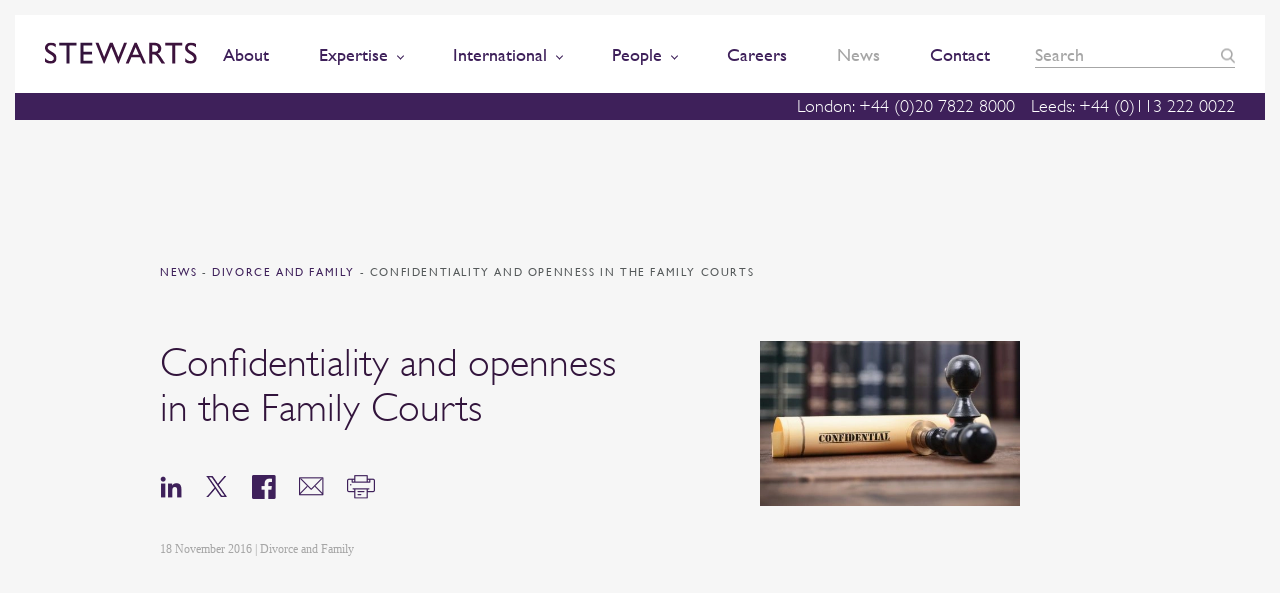

--- FILE ---
content_type: text/html; charset=UTF-8
request_url: https://www.stewartslaw.com/news/confidentiality-openness-family-courts/
body_size: 120184
content:
    <!doctype html>
<!--[if lt IE 7]><html class="no-js ie ie6 lt-ie9 lt-ie8 lt-ie7" lang="en-GB"> <![endif]-->
<!--[if IE 7]><html class="no-js ie ie7 lt-ie9 lt-ie8" lang="en-GB"> <![endif]-->
<!--[if IE 8]><html class="no-js ie ie8 lt-ie9" lang="en-GB"> <![endif]-->
<!--[if gt IE 8]><!--><html class="no-js" lang="en-GB"> <!--<![endif]-->
    <head>
        <meta charset="UTF-8" />
        <title>   
                            Family Courts - Confidentiality, openness and transparency
                    </title>
		
		
		<!-- Consent Mode defaults -->
		<script>
		  window.dataLayer = window.dataLayer || [];
		  function gtag(){dataLayer.push(arguments);}
		  gtag('consent','default',{
			ad_storage:'denied',
			analytics_storage:'denied',
			ad_user_data:'denied',
			ad_personalization:'denied'
		  });
		</script>
				
        <meta http-equiv="Content-Type" content="text/html; charset=UTF-8" />
        <meta http-equiv="X-UA-Compatible" content="IE=edge">
        <meta name="viewport" content="width=device-width, initial-scale=1.0">
        <link rel="pingback" href="https://www.stewartslaw.com/wp/xmlrpc.php" />
        <meta name="theme-color" content="#3E205A">
        <meta name="referrer" content="no-referrer-when-downgrade">
        <link rel="icon" sizes="192x192" href="https://www.stewartslaw.com/app/themes/stewarts-law/static/images/nice-highres.png">
        <link rel="shortcut icon" href="https://www.stewartslaw.com/app/themes/stewarts-law/static/images/favicon.ico">
        <script>
    !function(a, b){function l(a, b){var c = a.createElement("p"), d = a.getElementsByTagName("head")[0] || a.documentElement; return c.innerHTML = "x<style>" + b + "</style>", d.insertBefore(c.lastChild, d.firstChild)}function m(){var a = t.elements; return"string" == typeof a?a.split(" "):a}function n(a, b){var c = t.elements; "string" != typeof c && (c = c.join(" ")), "string" != typeof a && (a = a.join(" ")), t.elements = c + " " + a, s(b)}function o(a){var b = j[a[h]]; return b || (b = {}, i++, a[h] = i, j[i] = b), b}function p(a, c, d){if (c || (c = b), k)return c.createElement(a); d || (d = o(c)); var g; return g = d.cache[a]?d.cache[a].cloneNode():f.test(a)?(d.cache[a] = d.createElem(a)).cloneNode():d.createElem(a), !g.canHaveChildren || e.test(a) || g.tagUrn?g:d.frag.appendChild(g)}function q(a, c){if (a || (a = b), k)return a.createDocumentFragment(); c = c || o(a); for (var d = c.frag.cloneNode(), e = 0, f = m(), g = f.length; g > e; e++)d.createElement(f[e]); return d}function r(a, b){b.cache || (b.cache = {}, b.createElem = a.createElement, b.createFrag = a.createDocumentFragment, b.frag = b.createFrag()), a.createElement = function(c){return t.shivMethods?p(c, a, b):b.createElem(c)}, a.createDocumentFragment = Function("h,f", "return function(){var n=f.cloneNode(),c=n.createElement;h.shivMethods&&(" + m().join().replace(/[\w\-:]+/g, function(a){return b.createElem(a), b.frag.createElement(a), 'c("' + a + '")'}) + ");return n}")(t, b.frag)}function s(a){a || (a = b); var c = o(a); return!t.shivCSS || g || c.hasCSS || (c.hasCSS = !!l(a, "article,aside,dialog,figcaption,figure,footer,header,hgroup,main,nav,section{display:block}mark{background:#FF0;color:#000}template{display:none}")), k || r(a, c), a}var g, k, c = "3.7.3", d = a.html5 || {}, e = /^<|^(?:button|map|select|textarea|object|iframe|option|optgroup)$/i, f = /^(?:a|b|code|div|fieldset|h1|h2|h3|h4|h5|h6|i|label|li|ol|p|q|span|strong|style|table|tbody|td|th|tr|ul)$/i, h = "_html5shiv", i = 0, j = {}; !function(){try{var a = b.createElement("a"); a.innerHTML = "<xyz></xyz>", g = "hidden"in a, k = 1 == a.childNodes.length || function(){b.createElement("a"); var a = b.createDocumentFragment(); return"undefined" == typeof a.cloneNode || "undefined" == typeof a.createDocumentFragment || "undefined" == typeof a.createElement}()} catch (c){g = !0, k = !0}}(); var t = {elements:d.elements || "abbr article aside audio bdi canvas data datalist details dialog figcaption figure footer header hgroup main mark meter nav output picture progress section summary template time video", version:c, shivCSS:d.shivCSS !== !1, supportsUnknownElements:k, shivMethods:d.shivMethods !== !1, type:"default", shivDocument:s, createElement:p, createDocumentFragment:q, addElements:n}; a.html5 = t, s(b), "object" == typeof module && module.exports && (module.exports = t)}("undefined" != typeof window?window:this, document);
    /*! modernizr 3.5.0 (Custom Build) | MIT *
     * https://modernizr.com/download/?-csscolumns-objectfit-setclasses !*/
    !function(e, n, t){function r(e, n){return typeof e === n}function o(){var e, n, t, o, s, i, a; for (var l in S)if (S.hasOwnProperty(l)){if (e = [], n = S[l], n.name && (e.push(n.name.toLowerCase()), n.options && n.options.aliases && n.options.aliases.length))for (t = 0; t < n.options.aliases.length; t++)e.push(n.options.aliases[t].toLowerCase()); for (o = r(n.fn, "function")?n.fn():n.fn, s = 0; s < e.length; s++)i = e[s], a = i.split("."), 1 === a.length?Modernizr[a[0]] = o:(!Modernizr[a[0]] || Modernizr[a[0]]instanceof Boolean || (Modernizr[a[0]] = new Boolean(Modernizr[a[0]])), Modernizr[a[0]][a[1]] = o), C.push((o?"":"no-") + a.join("-"))}}function s(e){var n = _.className, t = Modernizr._config.classPrefix || ""; if (b && (n = n.baseVal), Modernizr._config.enableJSClass){var r = new RegExp("(^|\\s)" + t + "no-js(\\s|$)"); n = n.replace(r, "$1" + t + "js$2")}Modernizr._config.enableClasses && (n += " " + t + e.join(" " + t), b?_.className.baseVal = n:_.className = n)}function i(e){return e.replace(/([a-z])-([a-z])/g, function(e, n, t){return n + t.toUpperCase()}).replace(/^-/, "")}function a(e, n){return!!~("" + e).indexOf(n)}function l(){return"function" != typeof n.createElement?n.createElement(arguments[0]):b?n.createElementNS.call(n, "http://www.w3.org/2000/svg", arguments[0]):n.createElement.apply(n, arguments)}function f(e, n){return function(){return e.apply(n, arguments)}}function u(e, n, t){var o; for (var s in e)if (e[s]in n)return t === !1?e[s]:(o = n[e[s]], r(o, "function")?f(o, t || n):o); return!1}function c(e){return e.replace(/([A-Z])/g, function(e, n){return"-" + n.toLowerCase()}).replace(/^ms-/, "-ms-")}function d(n, t, r){var o; if ("getComputedStyle"in e){o = getComputedStyle.call(e, n, t); var s = e.console; if (null !== o)r && (o = o.getPropertyValue(r));  else if (s){var i = s.error?"error":"log"; s[i].call(s, "getComputedStyle returning null, its possible modernizr test results are inaccurate")}} else o = !t && n.currentStyle && n.currentStyle[r]; return o}function p(){var e = n.body; return e || (e = l(b?"svg":"body"), e.fake = !0), e}function m(e, t, r, o){var s, i, a, f, u = "modernizr", c = l("div"), d = p(); if (parseInt(r, 10))for (; r--; )a = l("div"), a.id = o?o[r]:u + (r + 1), c.appendChild(a); return s = l("style"), s.type = "text/css", s.id = "s" + u, (d.fake?d:c).appendChild(s), d.appendChild(c), s.styleSheet?s.styleSheet.cssText = e:s.appendChild(n.createTextNode(e)), c.id = u, d.fake && (d.style.background = "", d.style.overflow = "hidden", f = _.style.overflow, _.style.overflow = "hidden", _.appendChild(d)), i = t(c, e), d.fake?(d.parentNode.removeChild(d), _.style.overflow = f, _.offsetHeight):c.parentNode.removeChild(c), !!i}function v(n, r){var o = n.length; if ("CSS"in e && "supports"in e.CSS){for (; o--; )if (e.CSS.supports(c(n[o]), r))return!0; return!1}if ("CSSSupportsRule"in e){for (var s = []; o--; )s.push("(" + c(n[o]) + ":" + r + ")"); return s = s.join(" or "), m("@supports (" + s + ") { #modernizr { position: absolute; } }", function(e){return"absolute" == d(e, null, "position")})}return t}function y(e, n, o, s){function f(){c && (delete z.style, delete z.modElem)}if (s = r(s, "undefined")?!1:s, !r(o, "undefined")){var u = v(e, o); if (!r(u, "undefined"))return u}for (var c, d, p, m, y, h = ["modernizr", "tspan", "samp"]; !z.style && h.length; )c = !0, z.modElem = l(h.shift()), z.style = z.modElem.style; for (p = e.length, d = 0; p > d; d++)if (m = e[d], y = z.style[m], a(m, "-") && (m = i(m)), z.style[m] !== t){if (s || r(o, "undefined"))return f(), "pfx" == n?m:!0; try{z.style[m] = o} catch (g){}if (z.style[m] != y)return f(), "pfx" == n?m:!0}return f(), !1}function h(e, n, t, o, s){var i = e.charAt(0).toUpperCase() + e.slice(1), a = (e + " " + k.join(i + " ") + i).split(" "); return r(n, "string") || r(n, "undefined")?y(a, n, o, s):(a = (e + " " + P.join(i + " ") + i).split(" "), u(a, n, t))}function g(e, n, r){return h(e, t, t, n, r)}var C = [], S = [], w = {_version:"3.5.0", _config:{classPrefix:"", enableClasses:!0, enableJSClass:!0, usePrefixes:!0}, _q:[], on:function(e, n){var t = this; setTimeout(function(){n(t[e])}, 0)}, addTest:function(e, n, t){S.push({name:e, fn:n, options:t})}, addAsyncTest:function(e){S.push({name:null, fn:e})}}, Modernizr = function(){}; Modernizr.prototype = w, Modernizr = new Modernizr; var _ = n.documentElement, b = "svg" === _.nodeName.toLowerCase(), x = "Moz O ms Webkit", k = w._config.usePrefixes?x.split(" "):[]; w._cssomPrefixes = k; var E = function(n){var r, o = prefixes.length, s = e.CSSRule; if ("undefined" == typeof s)return t; if (!n)return!1; if (n = n.replace(/^@/, ""), r = n.replace(/-/g, "_").toUpperCase() + "_RULE", r in s)return"@" + n; for (var i = 0; o > i; i++){var a = prefixes[i], l = a.toUpperCase() + "_" + r; if (l in s)return"@-" + a.toLowerCase() + "-" + n}return!1}; w.atRule = E; var P = w._config.usePrefixes?x.toLowerCase().split(" "):[]; w._domPrefixes = P; var j = {elem:l("modernizr")}; Modernizr._q.push(function(){delete j.elem}); var z = {style:j.elem.style}; Modernizr._q.unshift(function(){delete z.style}), w.testAllProps = h, w.testAllProps = g, function(){Modernizr.addTest("csscolumns", function(){var e = !1, n = g("columnCount"); try{e = !!n, e && (e = new Boolean(e))} catch (t){}return e}); for (var e, n, t = ["Width", "Span", "Fill", "Gap", "Rule", "RuleColor", "RuleStyle", "RuleWidth", "BreakBefore", "BreakAfter", "BreakInside"], r = 0; r < t.length; r++)e = t[r].toLowerCase(), n = g("column" + t[r]), ("breakbefore" === e || "breakafter" === e || "breakinside" == e) && (n = n || g(t[r])), Modernizr.addTest("csscolumns." + e, n)}(); var R = w.prefixed = function(e, n, t){return 0 === e.indexOf("@")?E(e):( - 1 != e.indexOf("-") && (e = i(e)), n?h(e, n, t):h(e, "pfx"))}; Modernizr.addTest("objectfit", !!R("objectFit"), {aliases:["object-fit"]}), o(), s(C), delete w.addTest, delete w.addAsyncTest; for (var T = 0; T < Modernizr._q.length; T++)Modernizr._q[T](); e.Modernizr = Modernizr}(window, document);
</script>        
		<!-- Hotjar Tracking Code for https://www.stewartslaw.com/ -->
        <script>
            (function(h,o,t,j,a,r){
                h.hj=h.hj||function(){(h.hj.q=h.hj.q||[]).push(arguments)};
                h._hjSettings={hjid:692976,hjsv:6};
                a=o.getElementsByTagName('head')[0];
                r=o.createElement('script');r.async=1;
                r.src=t+h._hjSettings.hjid+j+h._hjSettings.hjsv;
                a.appendChild(r);
            })(window,document,'https://static.hotjar.com/c/hotjar-','.js?sv=');
        </script>
        
		<script src="https://cdn.jsdelivr.net/npm/swiper@11/swiper-bundle.min.js"></script>
		
		<!-- vuturevx code -->
		<script type="text/javascript" id="" charset="">
		!function(a){var b=document.createElement("img");b.setAttribute("src","//stewartslaw.vuturevx.com/security/tracker.gif?referer\x3d"+encodeURIComponent(a))}(document.referrer);
		</script>
        
		<meta name='robots' content='index, follow, max-image-preview:large, max-snippet:-1, max-video-preview:-1' />
<script id="cookie-law-info-gcm-var-js">
var _ckyGcm = {"status":true,"default_settings":[{"analytics":"denied","advertisement":"denied","functional":"denied","necessary":"granted","ad_user_data":"denied","ad_personalization":"denied","regions":"All"}],"wait_for_update":2000,"url_passthrough":false,"ads_data_redaction":false}</script>
<script id="cookie-law-info-gcm-js" type="text/javascript" src="https://www.stewartslaw.com/app/plugins/cookie-law-info/lite/frontend/js/gcm.min.js"></script> <script id="cookieyes" type="text/javascript" src="https://cdn-cookieyes.com/client_data/9364fe6f7ae61654f82a8c10/script.js"></script>
	<!-- This site is optimized with the Yoast SEO Premium plugin v26.6 (Yoast SEO v26.6) - https://yoast.com/wordpress/plugins/seo/ -->
	<meta name="description" content="The debate about openness and transparency within the Family Courts has been reignited" />
	<link rel="canonical" href="https://www.stewartslaw.com/news/confidentiality-openness-family-courts/" />
	<meta property="og:locale" content="en_GB" />
	<meta property="og:type" content="article" />
	<meta property="og:title" content="Confidentiality and openness in the Family Courts" />
	<meta property="og:description" content="The debate about openness and transparency within the Family Courts has been reignited" />
	<meta property="og:url" content="https://www.stewartslaw.com/news/confidentiality-openness-family-courts/" />
	<meta property="og:site_name" content="Stewarts" />
	<meta property="article:publisher" content="https://www.facebook.com/stewartslaw" />
	<meta property="article:modified_time" content="2021-07-19T14:57:16+00:00" />
	<meta property="og:image" content="https://www.stewartslaw.com/wp-content/uploads/2018/10/Confidential-Court-document.jpg" />
	<meta property="og:image:width" content="1204" />
	<meta property="og:image:height" content="764" />
	<meta property="og:image:type" content="image/jpeg" />
	<meta name="twitter:card" content="summary_large_image" />
	<meta name="twitter:site" content="@StewartsLawLLP" />
	<script type="application/ld+json" class="yoast-schema-graph">{"@context":"https://schema.org","@graph":[{"@type":"WebPage","@id":"https://www.stewartslaw.com/news/confidentiality-openness-family-courts/","url":"https://www.stewartslaw.com/news/confidentiality-openness-family-courts/","name":"Family Courts - Confidentiality, openness and transparency","isPartOf":{"@id":"https://www.stewartslaw.com/#website"},"primaryImageOfPage":{"@id":"https://www.stewartslaw.com/news/confidentiality-openness-family-courts/#primaryimage"},"image":{"@id":"https://www.stewartslaw.com/news/confidentiality-openness-family-courts/#primaryimage"},"thumbnailUrl":"https://www.stewartslaw.com/app/uploads/2018/10/Confidential-Court-document.jpg","datePublished":"2016-11-18T17:20:09+00:00","dateModified":"2021-07-19T14:57:16+00:00","description":"The debate about openness and transparency within the Family Courts has been reignited","breadcrumb":{"@id":"https://www.stewartslaw.com/news/confidentiality-openness-family-courts/#breadcrumb"},"inLanguage":"en-GB","potentialAction":[{"@type":"ReadAction","target":["https://www.stewartslaw.com/news/confidentiality-openness-family-courts/"]}]},{"@type":"ImageObject","inLanguage":"en-GB","@id":"https://www.stewartslaw.com/news/confidentiality-openness-family-courts/#primaryimage","url":"https://www.stewartslaw.com/app/uploads/2018/10/Confidential-Court-document.jpg","contentUrl":"https://www.stewartslaw.com/app/uploads/2018/10/Confidential-Court-document.jpg","width":1204,"height":764,"caption":"Confidential Court document"},{"@type":"BreadcrumbList","@id":"https://www.stewartslaw.com/news/confidentiality-openness-family-courts/#breadcrumb","itemListElement":[{"@type":"ListItem","position":1,"name":"Home","item":"https://www.stewartslaw.com/"},{"@type":"ListItem","position":2,"name":"News","item":"https://www.stewartslaw.com/news/"},{"@type":"ListItem","position":3,"name":"Confidentiality and openness in the Family Courts"}]},{"@type":"WebSite","@id":"https://www.stewartslaw.com/#website","url":"https://www.stewartslaw.com/","name":"Stewarts","description":"The Litigation Specialists","potentialAction":[{"@type":"SearchAction","target":{"@type":"EntryPoint","urlTemplate":"https://www.stewartslaw.com/?s={search_term_string}"},"query-input":{"@type":"PropertyValueSpecification","valueRequired":true,"valueName":"search_term_string"}}],"inLanguage":"en-GB"}]}</script>
	<!-- / Yoast SEO Premium plugin. -->


<link rel="alternate" title="oEmbed (JSON)" type="application/json+oembed" href="https://www.stewartslaw.com/wp-json/oembed/1.0/embed?url=https%3A%2F%2Fwww.stewartslaw.com%2Fnews%2Fconfidentiality-openness-family-courts%2F" />
<link rel="alternate" title="oEmbed (XML)" type="text/xml+oembed" href="https://www.stewartslaw.com/wp-json/oembed/1.0/embed?url=https%3A%2F%2Fwww.stewartslaw.com%2Fnews%2Fconfidentiality-openness-family-courts%2F&#038;format=xml" />
<style id='wp-img-auto-sizes-contain-inline-css' type='text/css'>
img:is([sizes=auto i],[sizes^="auto," i]){contain-intrinsic-size:3000px 1500px}
/*# sourceURL=wp-img-auto-sizes-contain-inline-css */
</style>
<style id='wp-emoji-styles-inline-css' type='text/css'>

	img.wp-smiley, img.emoji {
		display: inline !important;
		border: none !important;
		box-shadow: none !important;
		height: 1em !important;
		width: 1em !important;
		margin: 0 0.07em !important;
		vertical-align: -0.1em !important;
		background: none !important;
		padding: 0 !important;
	}
/*# sourceURL=wp-emoji-styles-inline-css */
</style>
<style id='wp-block-library-inline-css' type='text/css'>
:root{--wp-block-synced-color:#7a00df;--wp-block-synced-color--rgb:122,0,223;--wp-bound-block-color:var(--wp-block-synced-color);--wp-editor-canvas-background:#ddd;--wp-admin-theme-color:#007cba;--wp-admin-theme-color--rgb:0,124,186;--wp-admin-theme-color-darker-10:#006ba1;--wp-admin-theme-color-darker-10--rgb:0,107,160.5;--wp-admin-theme-color-darker-20:#005a87;--wp-admin-theme-color-darker-20--rgb:0,90,135;--wp-admin-border-width-focus:2px}@media (min-resolution:192dpi){:root{--wp-admin-border-width-focus:1.5px}}.wp-element-button{cursor:pointer}:root .has-very-light-gray-background-color{background-color:#eee}:root .has-very-dark-gray-background-color{background-color:#313131}:root .has-very-light-gray-color{color:#eee}:root .has-very-dark-gray-color{color:#313131}:root .has-vivid-green-cyan-to-vivid-cyan-blue-gradient-background{background:linear-gradient(135deg,#00d084,#0693e3)}:root .has-purple-crush-gradient-background{background:linear-gradient(135deg,#34e2e4,#4721fb 50%,#ab1dfe)}:root .has-hazy-dawn-gradient-background{background:linear-gradient(135deg,#faaca8,#dad0ec)}:root .has-subdued-olive-gradient-background{background:linear-gradient(135deg,#fafae1,#67a671)}:root .has-atomic-cream-gradient-background{background:linear-gradient(135deg,#fdd79a,#004a59)}:root .has-nightshade-gradient-background{background:linear-gradient(135deg,#330968,#31cdcf)}:root .has-midnight-gradient-background{background:linear-gradient(135deg,#020381,#2874fc)}:root{--wp--preset--font-size--normal:16px;--wp--preset--font-size--huge:42px}.has-regular-font-size{font-size:1em}.has-larger-font-size{font-size:2.625em}.has-normal-font-size{font-size:var(--wp--preset--font-size--normal)}.has-huge-font-size{font-size:var(--wp--preset--font-size--huge)}.has-text-align-center{text-align:center}.has-text-align-left{text-align:left}.has-text-align-right{text-align:right}.has-fit-text{white-space:nowrap!important}#end-resizable-editor-section{display:none}.aligncenter{clear:both}.items-justified-left{justify-content:flex-start}.items-justified-center{justify-content:center}.items-justified-right{justify-content:flex-end}.items-justified-space-between{justify-content:space-between}.screen-reader-text{border:0;clip-path:inset(50%);height:1px;margin:-1px;overflow:hidden;padding:0;position:absolute;width:1px;word-wrap:normal!important}.screen-reader-text:focus{background-color:#ddd;clip-path:none;color:#444;display:block;font-size:1em;height:auto;left:5px;line-height:normal;padding:15px 23px 14px;text-decoration:none;top:5px;width:auto;z-index:100000}html :where(.has-border-color){border-style:solid}html :where([style*=border-top-color]){border-top-style:solid}html :where([style*=border-right-color]){border-right-style:solid}html :where([style*=border-bottom-color]){border-bottom-style:solid}html :where([style*=border-left-color]){border-left-style:solid}html :where([style*=border-width]){border-style:solid}html :where([style*=border-top-width]){border-top-style:solid}html :where([style*=border-right-width]){border-right-style:solid}html :where([style*=border-bottom-width]){border-bottom-style:solid}html :where([style*=border-left-width]){border-left-style:solid}html :where(img[class*=wp-image-]){height:auto;max-width:100%}:where(figure){margin:0 0 1em}html :where(.is-position-sticky){--wp-admin--admin-bar--position-offset:var(--wp-admin--admin-bar--height,0px)}@media screen and (max-width:600px){html :where(.is-position-sticky){--wp-admin--admin-bar--position-offset:0px}}

/*# sourceURL=wp-block-library-inline-css */
</style><style id='global-styles-inline-css' type='text/css'>
:root{--wp--preset--aspect-ratio--square: 1;--wp--preset--aspect-ratio--4-3: 4/3;--wp--preset--aspect-ratio--3-4: 3/4;--wp--preset--aspect-ratio--3-2: 3/2;--wp--preset--aspect-ratio--2-3: 2/3;--wp--preset--aspect-ratio--16-9: 16/9;--wp--preset--aspect-ratio--9-16: 9/16;--wp--preset--color--black: #000000;--wp--preset--color--cyan-bluish-gray: #abb8c3;--wp--preset--color--white: #ffffff;--wp--preset--color--pale-pink: #f78da7;--wp--preset--color--vivid-red: #cf2e2e;--wp--preset--color--luminous-vivid-orange: #ff6900;--wp--preset--color--luminous-vivid-amber: #fcb900;--wp--preset--color--light-green-cyan: #7bdcb5;--wp--preset--color--vivid-green-cyan: #00d084;--wp--preset--color--pale-cyan-blue: #8ed1fc;--wp--preset--color--vivid-cyan-blue: #0693e3;--wp--preset--color--vivid-purple: #9b51e0;--wp--preset--gradient--vivid-cyan-blue-to-vivid-purple: linear-gradient(135deg,rgb(6,147,227) 0%,rgb(155,81,224) 100%);--wp--preset--gradient--light-green-cyan-to-vivid-green-cyan: linear-gradient(135deg,rgb(122,220,180) 0%,rgb(0,208,130) 100%);--wp--preset--gradient--luminous-vivid-amber-to-luminous-vivid-orange: linear-gradient(135deg,rgb(252,185,0) 0%,rgb(255,105,0) 100%);--wp--preset--gradient--luminous-vivid-orange-to-vivid-red: linear-gradient(135deg,rgb(255,105,0) 0%,rgb(207,46,46) 100%);--wp--preset--gradient--very-light-gray-to-cyan-bluish-gray: linear-gradient(135deg,rgb(238,238,238) 0%,rgb(169,184,195) 100%);--wp--preset--gradient--cool-to-warm-spectrum: linear-gradient(135deg,rgb(74,234,220) 0%,rgb(151,120,209) 20%,rgb(207,42,186) 40%,rgb(238,44,130) 60%,rgb(251,105,98) 80%,rgb(254,248,76) 100%);--wp--preset--gradient--blush-light-purple: linear-gradient(135deg,rgb(255,206,236) 0%,rgb(152,150,240) 100%);--wp--preset--gradient--blush-bordeaux: linear-gradient(135deg,rgb(254,205,165) 0%,rgb(254,45,45) 50%,rgb(107,0,62) 100%);--wp--preset--gradient--luminous-dusk: linear-gradient(135deg,rgb(255,203,112) 0%,rgb(199,81,192) 50%,rgb(65,88,208) 100%);--wp--preset--gradient--pale-ocean: linear-gradient(135deg,rgb(255,245,203) 0%,rgb(182,227,212) 50%,rgb(51,167,181) 100%);--wp--preset--gradient--electric-grass: linear-gradient(135deg,rgb(202,248,128) 0%,rgb(113,206,126) 100%);--wp--preset--gradient--midnight: linear-gradient(135deg,rgb(2,3,129) 0%,rgb(40,116,252) 100%);--wp--preset--font-size--small: 13px;--wp--preset--font-size--medium: 20px;--wp--preset--font-size--large: 36px;--wp--preset--font-size--x-large: 42px;--wp--preset--spacing--20: 0.44rem;--wp--preset--spacing--30: 0.67rem;--wp--preset--spacing--40: 1rem;--wp--preset--spacing--50: 1.5rem;--wp--preset--spacing--60: 2.25rem;--wp--preset--spacing--70: 3.38rem;--wp--preset--spacing--80: 5.06rem;--wp--preset--shadow--natural: 6px 6px 9px rgba(0, 0, 0, 0.2);--wp--preset--shadow--deep: 12px 12px 50px rgba(0, 0, 0, 0.4);--wp--preset--shadow--sharp: 6px 6px 0px rgba(0, 0, 0, 0.2);--wp--preset--shadow--outlined: 6px 6px 0px -3px rgb(255, 255, 255), 6px 6px rgb(0, 0, 0);--wp--preset--shadow--crisp: 6px 6px 0px rgb(0, 0, 0);}:where(.is-layout-flex){gap: 0.5em;}:where(.is-layout-grid){gap: 0.5em;}body .is-layout-flex{display: flex;}.is-layout-flex{flex-wrap: wrap;align-items: center;}.is-layout-flex > :is(*, div){margin: 0;}body .is-layout-grid{display: grid;}.is-layout-grid > :is(*, div){margin: 0;}:where(.wp-block-columns.is-layout-flex){gap: 2em;}:where(.wp-block-columns.is-layout-grid){gap: 2em;}:where(.wp-block-post-template.is-layout-flex){gap: 1.25em;}:where(.wp-block-post-template.is-layout-grid){gap: 1.25em;}.has-black-color{color: var(--wp--preset--color--black) !important;}.has-cyan-bluish-gray-color{color: var(--wp--preset--color--cyan-bluish-gray) !important;}.has-white-color{color: var(--wp--preset--color--white) !important;}.has-pale-pink-color{color: var(--wp--preset--color--pale-pink) !important;}.has-vivid-red-color{color: var(--wp--preset--color--vivid-red) !important;}.has-luminous-vivid-orange-color{color: var(--wp--preset--color--luminous-vivid-orange) !important;}.has-luminous-vivid-amber-color{color: var(--wp--preset--color--luminous-vivid-amber) !important;}.has-light-green-cyan-color{color: var(--wp--preset--color--light-green-cyan) !important;}.has-vivid-green-cyan-color{color: var(--wp--preset--color--vivid-green-cyan) !important;}.has-pale-cyan-blue-color{color: var(--wp--preset--color--pale-cyan-blue) !important;}.has-vivid-cyan-blue-color{color: var(--wp--preset--color--vivid-cyan-blue) !important;}.has-vivid-purple-color{color: var(--wp--preset--color--vivid-purple) !important;}.has-black-background-color{background-color: var(--wp--preset--color--black) !important;}.has-cyan-bluish-gray-background-color{background-color: var(--wp--preset--color--cyan-bluish-gray) !important;}.has-white-background-color{background-color: var(--wp--preset--color--white) !important;}.has-pale-pink-background-color{background-color: var(--wp--preset--color--pale-pink) !important;}.has-vivid-red-background-color{background-color: var(--wp--preset--color--vivid-red) !important;}.has-luminous-vivid-orange-background-color{background-color: var(--wp--preset--color--luminous-vivid-orange) !important;}.has-luminous-vivid-amber-background-color{background-color: var(--wp--preset--color--luminous-vivid-amber) !important;}.has-light-green-cyan-background-color{background-color: var(--wp--preset--color--light-green-cyan) !important;}.has-vivid-green-cyan-background-color{background-color: var(--wp--preset--color--vivid-green-cyan) !important;}.has-pale-cyan-blue-background-color{background-color: var(--wp--preset--color--pale-cyan-blue) !important;}.has-vivid-cyan-blue-background-color{background-color: var(--wp--preset--color--vivid-cyan-blue) !important;}.has-vivid-purple-background-color{background-color: var(--wp--preset--color--vivid-purple) !important;}.has-black-border-color{border-color: var(--wp--preset--color--black) !important;}.has-cyan-bluish-gray-border-color{border-color: var(--wp--preset--color--cyan-bluish-gray) !important;}.has-white-border-color{border-color: var(--wp--preset--color--white) !important;}.has-pale-pink-border-color{border-color: var(--wp--preset--color--pale-pink) !important;}.has-vivid-red-border-color{border-color: var(--wp--preset--color--vivid-red) !important;}.has-luminous-vivid-orange-border-color{border-color: var(--wp--preset--color--luminous-vivid-orange) !important;}.has-luminous-vivid-amber-border-color{border-color: var(--wp--preset--color--luminous-vivid-amber) !important;}.has-light-green-cyan-border-color{border-color: var(--wp--preset--color--light-green-cyan) !important;}.has-vivid-green-cyan-border-color{border-color: var(--wp--preset--color--vivid-green-cyan) !important;}.has-pale-cyan-blue-border-color{border-color: var(--wp--preset--color--pale-cyan-blue) !important;}.has-vivid-cyan-blue-border-color{border-color: var(--wp--preset--color--vivid-cyan-blue) !important;}.has-vivid-purple-border-color{border-color: var(--wp--preset--color--vivid-purple) !important;}.has-vivid-cyan-blue-to-vivid-purple-gradient-background{background: var(--wp--preset--gradient--vivid-cyan-blue-to-vivid-purple) !important;}.has-light-green-cyan-to-vivid-green-cyan-gradient-background{background: var(--wp--preset--gradient--light-green-cyan-to-vivid-green-cyan) !important;}.has-luminous-vivid-amber-to-luminous-vivid-orange-gradient-background{background: var(--wp--preset--gradient--luminous-vivid-amber-to-luminous-vivid-orange) !important;}.has-luminous-vivid-orange-to-vivid-red-gradient-background{background: var(--wp--preset--gradient--luminous-vivid-orange-to-vivid-red) !important;}.has-very-light-gray-to-cyan-bluish-gray-gradient-background{background: var(--wp--preset--gradient--very-light-gray-to-cyan-bluish-gray) !important;}.has-cool-to-warm-spectrum-gradient-background{background: var(--wp--preset--gradient--cool-to-warm-spectrum) !important;}.has-blush-light-purple-gradient-background{background: var(--wp--preset--gradient--blush-light-purple) !important;}.has-blush-bordeaux-gradient-background{background: var(--wp--preset--gradient--blush-bordeaux) !important;}.has-luminous-dusk-gradient-background{background: var(--wp--preset--gradient--luminous-dusk) !important;}.has-pale-ocean-gradient-background{background: var(--wp--preset--gradient--pale-ocean) !important;}.has-electric-grass-gradient-background{background: var(--wp--preset--gradient--electric-grass) !important;}.has-midnight-gradient-background{background: var(--wp--preset--gradient--midnight) !important;}.has-small-font-size{font-size: var(--wp--preset--font-size--small) !important;}.has-medium-font-size{font-size: var(--wp--preset--font-size--medium) !important;}.has-large-font-size{font-size: var(--wp--preset--font-size--large) !important;}.has-x-large-font-size{font-size: var(--wp--preset--font-size--x-large) !important;}
/*# sourceURL=global-styles-inline-css */
</style>

<style id='classic-theme-styles-inline-css' type='text/css'>
/*! This file is auto-generated */
.wp-block-button__link{color:#fff;background-color:#32373c;border-radius:9999px;box-shadow:none;text-decoration:none;padding:calc(.667em + 2px) calc(1.333em + 2px);font-size:1.125em}.wp-block-file__button{background:#32373c;color:#fff;text-decoration:none}
/*# sourceURL=/wp-includes/css/classic-themes.min.css */
</style>
<link rel='stylesheet' id='theme-css' href='https://www.stewartslaw.com/app/themes/stewarts-law/static/css/theme.css?ver=1758715361' type='text/css' media='' />
<script type="text/javascript" src="https://www.stewartslaw.com/wp/wp-includes/js/jquery/jquery.min.js?ver=3.7.1" id="jquery-core-js"></script>
<script type="text/javascript" src="https://www.stewartslaw.com/wp/wp-includes/js/jquery/jquery-migrate.min.js?ver=3.4.1" id="jquery-migrate-js"></script>
<script type="text/javascript" src="https://www.stewartslaw.com/app/plugins/Gravity-Forms-Prepopulate-master/send-cookie.js?ver=6.9" id="send_cookie_js-js"></script>
<link rel="https://api.w.org/" href="https://www.stewartslaw.com/wp-json/" /><link rel='shortlink' href='https://www.stewartslaw.com/?p=7085' />
<script type="text/javascript">var wpCategories = [ ['Divorce and Family'], [''] ];</script>


        


		<!-- Google Tag Manager -->
		<script>
		  (function(w,d,s,l,i){w[l]=w[l]||[];w[l].push({'gtm.start':
		  new Date().getTime(),event:'gtm.js'});var f=d.getElementsByTagName(s)[0],
		  j=d.createElement(s),dl=l!='dataLayer'?'&l='+l:'';j.async=true;j.src=
		  'https://www.googletagmanager.com/gtm.js?id='+i+dl;f.parentNode.insertBefore(j,f);
		  })(window,document,'script','dataLayer','GTM-ML8W7MQ');
		</script>



        <script>
            var themeConfig = themeConfig || {};
        </script>
		
		<!-- 2/9/25: LinkedIn campaign tracking tag (ID: 18) -->
		<script type="text/javascript">
		_linkedin_partner_id = "7837346";
		window._linkedin_data_partner_ids = window._linkedin_data_partner_ids || [];
		window._linkedin_data_partner_ids.push(_linkedin_partner_id);
		</script><script type="text/javascript">
		(function(l) {
		if (!l){window.lintrk = function(a,b){window.lintrk.q.push([a,b])};
		window.lintrk.q=[]}
		var s = document.getElementsByTagName("script")[0];
		var b = document.createElement("script");
		b.type = "text/javascript";b.async = true;
		b.src = "https://snap.licdn.com/li.lms-analytics/insight.min.js";
		s.parentNode.insertBefore(b, s);})(window.lintrk);
		</script>
		
		<noscript>
		<img height="1" width="1" style="display:none;" alt="" src="https://px.ads.linkedin.com/collect/?pid=7837346&fmt=gif" />
		</noscript>
		
		
		<script src="/app/themes/stewarts-law/_inc/js/siteFunctions.js?v=10000000001"></script>
		<link rel="stylesheet" href="/app/themes/stewarts-law/_inc/css/mainStyles.css?v=" type="text/css" media="all" />
		
		
		
		
		
            	
	<!-- postid-7085 -->
	
</head>

<body class="wp-singular news-template-default single single-news postid-7085 wp-theme-stewarts-law" data-template="base.twig">
    <!-- Google Tag Manager (noscript) -->
    <noscript><iframe src="https://www.googletagmanager.com/ns.html?id=GTM-ML8W7MQ"
    height="0" width="0" style="display:none;visibility:hidden"></iframe></noscript>
    <!-- End Google Tag Manager (noscript) -->
    <div class="outer">
        <div class="cookies-banner" id="cookies-banner">
            <div class="wrap cf">
                <p>This website uses cookies. By using the site you are agreeing to our use of cookies. <a href="https://www.stewartslaw.com/legal-notices/cookies/">Read our cookie policy here</a>.</p>

                <a href="#cookies-banner" class="cookies-banner__close toggle-cookies">
                    Close and Accept cookies
                </a>
            </div>
        </div>
        <section class="banner">
            <div class="site-head--anchor"></div>
            <header class="site-head">
                                    <div class="site-head__inner cf">
    <h1 class="site-logo" role="banner">
        <a class="site-logo__link" href="https://www.stewartslaw.com" rel="home">
            <img src="https://www.stewartslaw.com/app/themes/stewarts-law/static/images/logo.svg" alt="Stewarts Law">
        </a>
    </h1>
    <a href="#head-nav" class="menu-activator site-head__menu-activator">
        <span>
            Toggle Menu
        </span>
    </a>
    <a href="#search-activator" class="menu-activator site-head__search-activator">
        <span class="icon icon--search--large">
            Toggle Search
        </span>
    </a>
        <nav id="head-nav" class="head-nav" role="navigation">
        <div class="head-nav__inner cf">
                <ul class="menu-ul menu-ul--level-1"><li class=" menu-item menu-item-type-post_type menu-item-object-page menu-item-410">
            <a href="https://www.stewartslaw.com/about/" class="head-nav__link"><span>About</span></a>
                                                        </li><li class=" menu-item menu-item-type-custom menu-item-object-custom menu-item-1398 menu-item-has-children">
            <a href="#services-dropdown" class="head-nav__link"><span>Expertise</span></a>
                                                                    <div class="menu-ul menu-ul--sub menu-ul--sub-four-col">
            <span class="menu-ul--sub__overlay"></span>
        <a href="#back" class="head-nav__go-back">
            <span>Back</span>
        </a>        <ul class="   three-col-menu"><li class=" menu-item menu-item-type-post_type menu-item-object-page menu-item-1391">
            <a href="https://www.stewartslaw.com/expertise/aviation/" class="head-nav__link"><span>Aviation</span></a>
                                                        </li><li class=" menu-item menu-item-type-post_type menu-item-object-page menu-item-1393">
            <a href="https://www.stewartslaw.com/expertise/commercial-litigation/" class="head-nav__link"><span>Commercial Litigation</span></a>
                                                        </li><li class=" menu-item menu-item-type-post_type menu-item-object-page menu-item-1394">
            <a href="https://www.stewartslaw.com/expertise/competition-litigation/" class="head-nav__link"><span>Competition Litigation</span></a>
                                                        </li><li class=" menu-item menu-item-type-post_type menu-item-object-page menu-item-1382">
            <a href="https://www.stewartslaw.com/expertise/divorce-and-family/" class="head-nav__link"><span>Divorce and Family</span></a>
                                                        </li><li class=" menu-item menu-item-type-post_type menu-item-object-page menu-item-1383">
            <a href="https://www.stewartslaw.com/expertise/employment/" class="head-nav__link"><span>Employment</span></a>
                                                        </li><li class=" menu-item menu-item-type-post_type menu-item-object-page menu-item-5984">
            <a href="https://www.stewartslaw.com/expertise/fraud/" class="head-nav__link"><span>Fraud</span></a>
                                                        </li><li class=" menu-item menu-item-type-post_type menu-item-object-page menu-item-14874">
            <a href="https://www.stewartslaw.com/expertise/insolvency-asset-recovery/" class="head-nav__link"><span>Insolvency and Asset Recovery</span></a>
                                                        </li><li class=" menu-item menu-item-type-post_type menu-item-object-page menu-item-1384">
            <a href="https://www.stewartslaw.com/expertise/international-arbitration/" class="head-nav__link"><span>International Arbitration</span></a>
                                                        </li><li class=" menu-item menu-item-type-post_type menu-item-object-page menu-item-1385">
            <a href="https://www.stewartslaw.com/expertise/international-injury/" class="head-nav__link"><span>International Injury</span></a>
                                                        </li><li class=" menu-item menu-item-type-post_type menu-item-object-page menu-item-1392">
            <a href="https://www.stewartslaw.com/expertise/medical-negligence/" class="head-nav__link"><span>Medical Negligence</span></a>
                                                        </li><li class=" menu-item menu-item-type-post_type menu-item-object-page menu-item-19302">
            <a href="https://www.stewartslaw.com/expertise/personal-injury/" class="head-nav__link"><span>Personal Injury</span></a>
                                                        </li><li class=" menu-item menu-item-type-post_type menu-item-object-page menu-item-19764">
            <a href="https://www.stewartslaw.com/expertise/policyholder-disputes/" class="head-nav__link"><span>Policyholder Disputes</span></a>
                                                        </li><li class=" menu-item menu-item-type-post_type menu-item-object-page menu-item-1387">
            <a href="https://www.stewartslaw.com/expertise/securities-litigation/" class="head-nav__link"><span>Securities Litigation</span></a>
                                                        </li><li class=" menu-item menu-item-type-post_type menu-item-object-page menu-item-1388">
            <a href="https://www.stewartslaw.com/expertise/tax-disputes/" class="head-nav__link"><span>Tax Disputes</span></a>
                                                        </li><li class=" menu-item menu-item-type-post_type menu-item-object-page menu-item-1389">
            <a href="https://www.stewartslaw.com/expertise/trust-probate-litigation/" class="head-nav__link"><span>Trust and Probate Litigation</span></a>
                                                        </li></ul>
                            <ul class="one-col-menu">
            <li class="menu-item">
            <a href="https://www.stewartslaw.com/expertise/stewarts-costs-and-funding-disputes/" class="head-nav__link"><span>Stewarts Costs and Funding Disputes</span></a>
        </li>
            <li class="menu-item">
            <a href="https://www.stewartslaw.com/expertise/stewarts-esg-disputes/" class="head-nav__link"><span>Stewarts ESG Disputes</span></a>
        </li>
            <li class="menu-item">
            <a href="https://www.stewartslaw.com/expertise/stewarts-group-actions/" class="head-nav__link"><span>Stewarts Group Actions</span></a>
        </li>
            <li class="menu-item">
            <a href="https://www.stewartslaw.com/expertise/investigations/" class="head-nav__link"><span>Stewarts Investigations</span></a>
        </li>
            <li class="menu-item">
            <a href="https://www.stewartslaw.com/expertise/stewarts-non-performing-asset-recovery/" class="head-nav__link"><span>Stewarts Non-Performing Asset Recovery</span></a>
        </li>
            <li class="menu-item">
            <a href="https://www.stewartslaw.com/expertise/sports-disputes/" class="head-nav__link"><span>Stewarts&nbsp;Sports&nbsp;Disputes</span></a>
        </li>
    </ul>
                    </div>                            </li><li class=" menu-item menu-item-type-post_type menu-item-object-page menu-item-9464 menu-item-has-children">
            <a href="https://www.stewartslaw.com/about/international-reach/" class="head-nav__link"><span>International</span></a>
                                        <div class="menu-ul menu-ul--sub ">
            <span class="menu-ul--sub__overlay"></span>
        <a href="#back" class="head-nav__go-back">
            <span>Back</span>
        </a>        <ul class="  three-col-menu"><li class=" menu-item menu-item-type-post_type menu-item-object-page menu-item-33207">
            <a href="https://www.stewartslaw.com/africa/" class="head-nav__link"><span>Africa</span></a>
                                                        </li><li class=" menu-item menu-item-type-post_type menu-item-object-page menu-item-33205">
            <a href="https://www.stewartslaw.com/americas/" class="head-nav__link"><span>Americas</span></a>
                                                        </li><li class=" menu-item menu-item-type-post_type menu-item-object-page menu-item-33203">
            <a href="https://www.stewartslaw.com/asia-pacific/" class="head-nav__link"><span>Asia-Pacific</span></a>
                                                        </li><li class=" menu-item menu-item-type-post_type menu-item-object-page menu-item-33198">
            <a href="https://www.stewartslaw.com/europe/" class="head-nav__link"><span>Europe</span></a>
                                                        </li><li class=" menu-item menu-item-type-post_type menu-item-object-page menu-item-33200">
            <a href="https://www.stewartslaw.com/india/" class="head-nav__link"><span>India</span></a>
                                                        </li><li class=" menu-item menu-item-type-post_type menu-item-object-page menu-item-33195">
            <a href="https://www.stewartslaw.com/middle-east/" class="head-nav__link"><span>Middle East</span></a>
                                                        </li><li class=" menu-item menu-item-type-post_type menu-item-object-page menu-item-33193">
            <a href="https://www.stewartslaw.com/offshore/" class="head-nav__link"><span>Offshore</span></a>
                                                        </li></ul>
                    </div>                            </li><li class="toggle-people menu-item-has-children--style menu-item menu-item-type-post_type_archive menu-item-object-people menu-item-404">
            <a href="https://www.stewartslaw.com/people/" class="head-nav__link"><span>People</span></a>
                                                        </li><li class=" menu-item menu-item-type-post_type menu-item-object-page menu-item-1010">
            <a href="https://www.stewartslaw.com/careers/" class="head-nav__link"><span>Careers</span></a>
                                                        </li><li class=" menu-item menu-item-type-post_type_archive menu-item-object-news current-menu-item menu-item-469">
            <a href="https://www.stewartslaw.com/news/" class="head-nav__link"><span>News</span></a>
                                                        </li><li class=" menu-item menu-item-type-post_type menu-item-object-page menu-item-383">
            <a href="https://www.stewartslaw.com/contact-us/" class="head-nav__link"><span>Contact</span></a>
                                                        </li></ul>
                                <div class="head-search search">
                <form role="search" method="get" id="searchform" action="https://www.stewartslaw.com/search/any/">
    <input type="search" id="" class="search__input has-placeholder" value="" name="s" placeholder="Search" required>
    <label class="search__label icon icon--search" for=""></label>
    <button type="submit" class="search__submit icon icon--search">
        Search
    </button>
    <button type="submit" class="search__submit--button btn">
        Search
    </button>
</form>            </div>
        </div>
    </nav><!-- #nav -->
        <div class="people-search people-search--off-screen" id="people-search">
    <div class="people-search__outer">
        <div class="people-search__inner">
            <form role="search" method="get" id="people-search-form-1" class="is-text--light" action="https://www.stewartslaw.com/people">
                <div class="grid grid--1-7">
                    <div class="grid__item grid__item--span-2 m-bot--1">
                        <label for="people-search-1" class="text--regular h2 show-desktop">
                            Search
                        </label>
                        <div>
                            <input type="search" id="people-search-1" class="search__input search__input--padded" value="" name="s" placeholder="Search by name or keyword">
                        </div>
                    </div>
                    <div class="grid__item grid__item--span-2 m-bot--1">
                        <label for="people-expertise-1" class="text--regular h2 show-desktop">
                            Filter by expertise
                        </label>
                        <div class="select-container">
                            <select id="people-expertise-1" class="search__select search__select--padded" name="people-expertise">
                                <option value="">
                                    Any expertise
                                </option>
                                                                    <option value="aviation">
                                        Aviation
                                    </option>
                                                                    <option value="commercial-litigation">
                                        Commercial Litigation
                                    </option>
                                                                    <option value="competition-litigation">
                                        Competition Litigation
                                    </option>
                                                                    <option value="costs-and-funding-disputes">
                                        Costs and Funding Disputes
                                    </option>
                                                                    <option value="divorce-and-family">
                                        Divorce and Family
                                    </option>
                                                                    <option value="employment">
                                        Employment
                                    </option>
                                                                    <option value="fraud">
                                        Fraud
                                    </option>
                                                                    <option value="insolvency-asset-recovery">
                                        Insolvency and Asset Recovery
                                    </option>
                                                                    <option value="international-arbitration">
                                        International Arbitration
                                    </option>
                                                                    <option value="international-injury">
                                        International Injury
                                    </option>
                                                                    <option value="international-sanctions-disputes">
                                        International Sanctions Disputes
                                    </option>
                                                                    <option value="medical-negligence">
                                        Medical Negligence
                                    </option>
                                                                    <option value="personal-injury">
                                        Personal Injury
                                    </option>
                                                                    <option value="policyholder">
                                        Policyholder Disputes
                                    </option>
                                                                    <option value="securities-litigation">
                                        Securities Litigation
                                    </option>
                                                                    <option value="sports-disputes">
                                        Sports Disputes
                                    </option>
                                                                    <option value="tax-disputes">
                                        Tax Disputes
                                    </option>
                                                                    <option value="trust-litigation">
                                        Trust and Probate Litigation
                                    </option>
                                                                    <option value="business-services">
                                        Business Services
                                    </option>
                                                            </select>
                        </div>
                    </div>
                    <div class="grid__item grid__item--span-2 m-bot--1">
                        <label for="people-role-1" class="text--regular h2 show-desktop">
                            Role
                        </label>
                        <div class="select-container">
                            <select id="people-role-1" class="search__select search__select--padded" name="department">
                                <option value="">
                                    Any role
                                </option>
                                                                    <option value="partner">
                                        Partner
                                    </option>
                                                                    <option value="director">
                                        Director
                                    </option>
                                                                    <option value="senior-associate">
                                        Senior Associate
                                    </option>
                                                                    <option value="associate">
                                        Associate
                                    </option>
                                                                    <option value="trainee-solicitor">
                                        Trainee Solicitor
                                    </option>
                                                                    <option value="business-services">
                                        Business Services
                                    </option>
                                                            </select>
                        </div>
                    </div>
                    <div class="grid__item m-bot--1">
                        <span class="text--regular h2 show-desktop">&nbsp;</span>
                        <div>
                            <button type="submit" class="btn btn--white-outline btn--block people-search__submit">
                                Search
                            </button>
                        </div>
                    </div>
                </div>
                <a href="https://www.stewartslaw.com/people" class="styled-link is-text--light text-normal-size has-no-shadow">
                    View all people
                </a>
                <nav class="people-letters">
                    <ul class="cf">
                                                    <li class="people-letters__li">
                                                                    <input type="radio" id="letter-a-1" class="people-letters__input visuallyhidden" value="a" name="letter" data-form="people-search-form-1">
                                                                <label class="people-letters__label people-letters__label--active" for="letter-a-1">
                                    A
                                </label>
                            </li>
                                                    <li class="people-letters__li">
                                                                    <input type="radio" id="letter-b-1" class="people-letters__input visuallyhidden" value="b" name="letter" data-form="people-search-form-1">
                                                                <label class="people-letters__label people-letters__label--active" for="letter-b-1">
                                    B
                                </label>
                            </li>
                                                    <li class="people-letters__li">
                                                                    <input type="radio" id="letter-c-1" class="people-letters__input visuallyhidden" value="c" name="letter" data-form="people-search-form-1">
                                                                <label class="people-letters__label people-letters__label--active" for="letter-c-1">
                                    C
                                </label>
                            </li>
                                                    <li class="people-letters__li">
                                                                    <input type="radio" id="letter-d-1" class="people-letters__input visuallyhidden" value="d" name="letter" data-form="people-search-form-1">
                                                                <label class="people-letters__label people-letters__label--active" for="letter-d-1">
                                    D
                                </label>
                            </li>
                                                    <li class="people-letters__li">
                                                                    <input type="radio" id="letter-e-1" class="people-letters__input visuallyhidden" value="e" name="letter" data-form="people-search-form-1">
                                                                <label class="people-letters__label people-letters__label--active" for="letter-e-1">
                                    E
                                </label>
                            </li>
                                                    <li class="people-letters__li">
                                                                    <input type="radio" id="letter-f-1" class="people-letters__input visuallyhidden" value="f" name="letter" data-form="people-search-form-1">
                                                                <label class="people-letters__label people-letters__label--active" for="letter-f-1">
                                    F
                                </label>
                            </li>
                                                    <li class="people-letters__li">
                                                                    <input type="radio" id="letter-g-1" class="people-letters__input visuallyhidden" value="g" name="letter" data-form="people-search-form-1">
                                                                <label class="people-letters__label people-letters__label--active" for="letter-g-1">
                                    G
                                </label>
                            </li>
                                                    <li class="people-letters__li">
                                                                    <input type="radio" id="letter-h-1" class="people-letters__input visuallyhidden" value="h" name="letter" data-form="people-search-form-1">
                                                                <label class="people-letters__label people-letters__label--active" for="letter-h-1">
                                    H
                                </label>
                            </li>
                                                    <li class="people-letters__li">
                                                                <label class="people-letters__label" >
                                    I
                                </label>
                            </li>
                                                    <li class="people-letters__li">
                                                                    <input type="radio" id="letter-j-1" class="people-letters__input visuallyhidden" value="j" name="letter" data-form="people-search-form-1">
                                                                <label class="people-letters__label people-letters__label--active" for="letter-j-1">
                                    J
                                </label>
                            </li>
                                                    <li class="people-letters__li">
                                                                    <input type="radio" id="letter-k-1" class="people-letters__input visuallyhidden" value="k" name="letter" data-form="people-search-form-1">
                                                                <label class="people-letters__label people-letters__label--active" for="letter-k-1">
                                    K
                                </label>
                            </li>
                                                    <li class="people-letters__li">
                                                                    <input type="radio" id="letter-l-1" class="people-letters__input visuallyhidden" value="l" name="letter" data-form="people-search-form-1">
                                                                <label class="people-letters__label people-letters__label--active" for="letter-l-1">
                                    L
                                </label>
                            </li>
                                                    <li class="people-letters__li">
                                                                    <input type="radio" id="letter-m-1" class="people-letters__input visuallyhidden" value="m" name="letter" data-form="people-search-form-1">
                                                                <label class="people-letters__label people-letters__label--active" for="letter-m-1">
                                    M
                                </label>
                            </li>
                                                    <li class="people-letters__li">
                                                                    <input type="radio" id="letter-n-1" class="people-letters__input visuallyhidden" value="n" name="letter" data-form="people-search-form-1">
                                                                <label class="people-letters__label people-letters__label--active" for="letter-n-1">
                                    N
                                </label>
                            </li>
                                                    <li class="people-letters__li">
                                                                    <input type="radio" id="letter-o-1" class="people-letters__input visuallyhidden" value="o" name="letter" data-form="people-search-form-1">
                                                                <label class="people-letters__label people-letters__label--active" for="letter-o-1">
                                    O
                                </label>
                            </li>
                                                    <li class="people-letters__li">
                                                                    <input type="radio" id="letter-p-1" class="people-letters__input visuallyhidden" value="p" name="letter" data-form="people-search-form-1">
                                                                <label class="people-letters__label people-letters__label--active" for="letter-p-1">
                                    P
                                </label>
                            </li>
                                                    <li class="people-letters__li">
                                                                    <input type="radio" id="letter-r-1" class="people-letters__input visuallyhidden" value="r" name="letter" data-form="people-search-form-1">
                                                                <label class="people-letters__label people-letters__label--active" for="letter-r-1">
                                    R
                                </label>
                            </li>
                                                    <li class="people-letters__li">
                                                                    <input type="radio" id="letter-s-1" class="people-letters__input visuallyhidden" value="s" name="letter" data-form="people-search-form-1">
                                                                <label class="people-letters__label people-letters__label--active" for="letter-s-1">
                                    S
                                </label>
                            </li>
                                                    <li class="people-letters__li">
                                                                    <input type="radio" id="letter-t-1" class="people-letters__input visuallyhidden" value="t" name="letter" data-form="people-search-form-1">
                                                                <label class="people-letters__label people-letters__label--active" for="letter-t-1">
                                    T
                                </label>
                            </li>
                                                    <li class="people-letters__li">
                                                                <label class="people-letters__label" >
                                    U
                                </label>
                            </li>
                                                    <li class="people-letters__li">
                                                                    <input type="radio" id="letter-v-1" class="people-letters__input visuallyhidden" value="v" name="letter" data-form="people-search-form-1">
                                                                <label class="people-letters__label people-letters__label--active" for="letter-v-1">
                                    V
                                </label>
                            </li>
                                                    <li class="people-letters__li">
                                                                    <input type="radio" id="letter-w-1" class="people-letters__input visuallyhidden" value="w" name="letter" data-form="people-search-form-1">
                                                                <label class="people-letters__label people-letters__label--active" for="letter-w-1">
                                    W
                                </label>
                            </li>
                                                    <li class="people-letters__li">
                                                                <label class="people-letters__label" >
                                    Y
                                </label>
                            </li>
                                                    <li class="people-letters__li">
                                                                    <input type="radio" id="letter-z-1" class="people-letters__input visuallyhidden" value="z" name="letter" data-form="people-search-form-1">
                                                                <label class="people-letters__label people-letters__label--active" for="letter-z-1">
                                    Z
                                </label>
                            </li>
                                                <li class="people-letters__li">
                            <input type="radio" id="letter-all-1" class="people-letters__input visuallyhidden" value="" name="letter" checked data-form="people-search-form-1">
                            <label class="people-letters__label people-letters__label--clear" for="letter-all-1">
                                Clear
                            </label>
                        </li>
                    </ul>
                </nav>
            </form>
                            <a href="#people-search" class="close-people styled-link--close is-text--light text-normal-size">
                    Close
                </a>
                    </div>
    </div>
</div>
</div>
	    <div class="site-head__contact site-head__inner">
                                    <a class="site-head__contact-link" href="tel:02078228000">London: +44 (0)20 7822 8000</a> 
                                                <a class="site-head__contact-link" href="tel:01132220022">Leeds: +44 (0)113 222 0022</a> 
                        </div>
                            </header>
                        <section class="is-relative scroll-fade-in scroll-fade-in--inactive">
                    <div class="wrap cf wrap--no-extra-pad">
                                <nav id="breadcrumbs" class="breadcrumbs">
    <span xmlns:v="http://rdf.data-vocabulary.org/#">
        <span typeof="v:Breadcrumb">
            <a href="https://www.stewartslaw.com/news" rel="v:url" property="v:title">news</a>
            <span class="seperator">-</span>
            <span rel="v:child" typeof="v:Breadcrumb">
                                    <a href="https://www.stewartslaw.com/news/category:divorce-and-family" rel="v:url" property="v:title">
                        Divorce and Family
                    </a>
                                <span class="seperator">-</span>
                <span class="breadcrumb_last">
                    Confidentiality and openness in the Family Courts
                </span>
            </span>
        </span>
    </span>
</nav>    <div class="is-relative">
        <div class="grid grid--1-12">
            <div class="grid__item grid__item--span-6">
                        <div class="m-bot--2">
                <h1 class="title is-text--dark text-transform">
                                            Confidentiality and openness in the Family Courts
                                    </h1>
                                    <div class="banner__single__image banner--object-fit m-bot--1">
                        <picture>
                            <source media="(min-width: 1024px)"
                                srcset="https://www.stewartslaw.com/app/uploads/2018/10/Confidential-Court-document-460x0-c-default.webp"
                                type="image/webp"
                            >
                            <source media="(min-width: 1024px)"
                                srcset="https://www.stewartslaw.com/app/uploads/2018/10/Confidential-Court-document-460x0-c-default.jpg"
                            >
                            <source media="(min-width: 900px)"
                                srcset="https://www.stewartslaw.com/app/uploads/2018/10/Confidential-Court-document-390x0-c-default.webp"
                                type="image/webp"
                            >
                            <source media="(min-width: 900px)"
                                srcset="https://www.stewartslaw.com/app/uploads/2018/10/Confidential-Court-document-390x0-c-default.jpg"
                            >
                            <source media="(min-width: 768px)"
                                srcset="https://www.stewartslaw.com/app/uploads/2018/10/Confidential-Court-document-324x0-c-default.webp"
                                type="image/webp"
                            >
                            <source media="(min-width: 768px)"
                                srcset="https://www.stewartslaw.com/app/uploads/2018/10/Confidential-Court-document-324x0-c-default.jpg"
                            >
                            <source media="(min-width: 480px)"
                                srcset="https://www.stewartslaw.com/app/uploads/2018/10/Confidential-Court-document-420x0-c-default.webp"
                                type="image/webp"
                            >
                            <source media="(min-width: 480px)"
                                srcset="https://www.stewartslaw.com/app/uploads/2018/10/Confidential-Court-document-420x0-c-default.jpg"
                            >
                            <source media="(max-width: 479px)"
                                srcset="https://www.stewartslaw.com/app/uploads/2018/10/Confidential-Court-document-315x0-c-default.webp"
                                type="image/webp"
                            >
                            <source media="(max-width: 311px)"
                                srcset="https://www.stewartslaw.com/app/uploads/2018/10/Confidential-Court-document-251x0-c-default.jpg"
                            >
                            <img class="" 
                                src="https://www.stewartslaw.com/app/uploads/2018/10/Confidential-Court-document-460x0-c-default.jpg" alt="Confidential Court document">
                        </picture>
                                            </div>
                                            </div>
                        <ul class="social-share scroll-fade-in scroll-fade-in--inactive">
    <li>
        <a href="https://www.linkedin.com/shareArticle?mini=true&url=https://www.stewartslaw.com/news/confidentiality-openness-family-courts/&title=Confidentiality and openness in the Family Courts" class="social-popup icon--hover" title="Share this on LinkedIn" target="_blank" rel="noopener noreferrer">
            <i class="icon icon--linkedin--purple icon--linkedin--hover--dark"></i>
            <span class="social-share__label">Share this on LinkedIn</span>
        </a>
    </li>
    <li>
        <a href="https://twitter.com/intent/tweet?text=Confidentiality and openness in the Family Courts&url=https://www.stewartslaw.com/news/confidentiality-openness-family-courts/" class="social-popup icon--hover" title="Share this on Twitter" target="_blank" rel="noopener noreferrer">
            <i class="icon icon--twitter--purple icon--twitter--hover--dark"></i>
            <span class="social-share__label">Share this on Twitter</span>
        </a>
    </li>
    <li>
        <a href="https://www.facebook.com/sharer/sharer.php?u=https://www.stewartslaw.com/news/confidentiality-openness-family-courts/" class="social-popup icon--hover" title="Share this on Facebook" target="_blank" rel="noopener noreferrer">
            <i class="icon icon--facebook--purple icon--facebook--hover--dark"></i>
            <span class="social-share__label">Share this on Facebook</span>
        </a>
    </li>
    <li>
        <a href="mailto:?Subject=Shared from stewartslaw.com&body=https://www.stewartslaw.com/news/confidentiality-openness-family-courts/" class="icon--hover underline-link--hover" title="Email link">
            <i class="icon icon--email--purple icon--email--hover--dark"></i>
            <span class="social-share__label">Email link</span>
        </a>
    </li>
    <li>
        <a href="#" class="click-print icon--hover underline-link--hover" title="Print this page">
            <i class="icon icon--print--purple icon--print--hover--dark"></i>
            <span class="social-share__label">Print this page</span>
        </a>
    </li>
</ul>            <div class="cms-area">
                <p class="title--small is--grey f-verdana m-bot--2 scroll-fade-in scroll-fade-in--inactive">
                    18 November 2016 | Divorce and Family                </p>
            </div>
                        </div>
        </div>
    </div>
                    </div>
            </section>
                    </section>
        <section id="content" role="main" class="site-main">
                            <div class="wrap cf">
                                        <div class="content-wrapper content-wrapper--relative">
            <div class="grid grid--1-12--wide">
                <div class="grid__item grid__item--span-8 single-main">
                    <article class="post-type-news" id="post-7085">
                                                                                    <section class="layout--main-content flex-layout flex-layout--main-content cms-area scroll-fade-in scroll-fade-in--inactive">
                                    <p><span style="font-size: 14pt;"><strong>High Court ruling that financial details of Liam Gallagher&#8217;s divorce to Nicole Appleton could not be reported in the press has reignited debate over openness and transparency in the Family Courts.</strong></span></p>
<p><span style="font-size: 14pt;">The debate about openness and transparency within the Family Courts has been reignited following a High Court&#8217;s ruling that the financial details of Liam Gallagher&#8217;s divorce to fellow singer Nicole Appleton could not be reported in the press.</span></p>
<p><span style="font-size: 14pt;">Prior to the implementation of new Family Procedure Rules 2010 (&#8220;FPR&#8221;) in April 2009, financial remedy proceedings between divorcing spouses were entirely confidential, subject only to matters of specific public interest where permission might have been granted to the media to report the proceedings. That has all changed.</span></p>
<p><span style="font-size: 14pt;">The rules now provide that the proceedings will be held in private except where (a) the rules or any other enactment provide otherwise; or (b) the court directs otherwise (FPR 27.10). Although &#8216;in private&#8217; prevents ordinary members of the public from attending, accredited members of the press are permitted to attend pursuant to FPR 27.11. There remain statutory prohibitions on the press attending certain hearings, such as Financial Dispute Resolution Hearings (at which parties try to negotiate a settlement with the assistance of a judge), but otherwise the question of whether the media can be admitted and, if so, the extent to which they can report what they hear is entirely at the discretion of the judge.</span></p>
<p><span style="font-size: 14pt;">There has been a significant divergence of judicial approach to the application of these rules since they came into effect. In one camp, occupied most notably by Mr Justice Holman, a senior High Court judge in the Family Division, there is the view that financial remedy proceedings should be held in open court with a starting point that there should be no reporting restrictions placed on the media. In the other camp sits Mr Justice Mostyn, who has openly disagreed with Holman J and has placed reporting restrictions on the press at final hearings.</span></p>
<p><span style="font-size: 14pt;">Both judges have taken opportunities of late to articulate their differing interpretations of the rules. In February 2014, in the widely reported case of<em> Luckwell v Limata</em> [2014] EWHC 502 (Fam), [2014] 2 FLR, Holman J justified his decision to grant full public and media access (with no reporting restrictions save for an order not to name the three children of the marriage) to what he himself described as &#8220;an exceptionally bitter hearing&#8221;, by saying:</span></p>
<p><span style="font-size: 14pt;">&#8220;In my view FPR 27.10 does not contain any presumption that financial remedy proceedings should be heard in private &#8211; it is no more than a starting point &#8211; and the question whether a given case should or should not be is entirely in the discretion of the court&#8221;.</span></p>
<p><span style="font-size: 14pt;">Further, in his judgment following the more recent hearing of <em>Fields v Fields</em> [2015] EWHC 1670, another case which attracted considerable coverage in the national press, he said:</span></p>
<p><span style="font-size: 14pt;">&#8220;&#8230;the people must be allowed, so far as possible, to see their courts at work. There is considerable current, legitimate public interest in the way the family courts daily operate, and that cannot be shut out simply on an argument that the affairs of the parties are private or personal&#8230;&#8221;</span></p>
<p><span style="font-size: 14pt;">Mostyn J, on the other hand, recently made a compelling argument for privacy in financial remedy proceedings in his judgment in <em>DL v SL</em> [2015] EWHC 2621 a case in which he ordered that the anonymity and privacy of the parties in respect of their personal and financial affairs be preserved. Whilst acknowledging that under FPR 27.11 the media can attend a hearing, in his view this was primarily for the purposes of enabling the press to be &#8220;the eyes and ears of the public&#8221;, to ensure that the case is &#8220;conducted fairly&#8221; and to enable the public &#8220;to be educated in an abstract way&#8221;. It did not, however, extend to breaching the privacy of the parties. Financial remedy proceedings were &#8220;quintessentially private business&#8221; and, in his view, the starting point is that they should be heard in private unless there are compelling reasons to the contrary.</span></p>
<p><span style="font-size: 14pt;">Concluding his judgment, Mostyn J took the opportunity to ask the Court of Appeal to consider the present &#8220;unhelpful divergence of opinion&#8221; amongst the judiciary and to devise appropriate guidance.</span></p>
<p><span style="font-size: 14pt;">Following hard on the heels of that judgment comes the case <em>Appleton &amp; Gallagher V News Group Newspapers and PA</em> [2015] EWHC 2689 (Fam), in which the former Oasis singer Liam Gallagher and the television presenter and singer-songwriter Nicole Appleton made a joint application to exclude the press from hearings concerning the financial aspects of their divorce. Mostyn J relaxed two existing interim injunctions, thereby allowing the press to attend the hearings and to name the parties (and indeed photograph them arriving and leaving court) but prohibiting them from reporting details of the parties&#8217; financial affairs. He said details of the parties&#8217; children&#8217;s lives should also remain private.</span></p>
<p><span style="font-size: 14pt;">Expressing approval of the decision of the <em>Court of Appeal in Clibbery v Allan</em> (No 2) [2002] EWCA Civ 45 which provided the rationale for the &#8220;long-accepted prohibition on publication of private ancillary relief proceedings (now referred to as financial remedy proceedings)&#8221;, he noted that financial remedy proceedings are subject to a &#8220;far wider&#8221; scope of disclosure than in a civil dispute: &#8220;you basically have to disclose everything about your economic life&#8221;. But &#8220;information compulsorily extracted by one party from the other is subject to an implied undertaking that it will not be used for any purpose other than the proceedings&#8221;. A party telling the press what the other party had said in the witness box would be in contempt of court, as would a third party who subsequently published what had been said.</span></p>
<p><span style="font-size: 14pt;">Mostyn J said that following the introduction of FPR 27.11, which now permits the admission of the press, but not the public, Parliament had specifically maintained these proceedings as private:</span></p>
<p><span style="font-size: 14pt;">&#8220;It is inconceivable that Parliament could have intended to destroy the effect of the implied undertaking when it allowed the press to observe these private proceedings as a watchdog&#8221;.</span></p>
<p><span style="font-size: 14pt;">Mostyn J did, however, grant permission to NGN to appeal to the Court of Appeal and, in doing so, expressed the hope that the Court of Appeal would use the opportunity to provide clarification of the rules which he described as a mess. Watch this space!</span></p>
<h2>Our view</h2>
<p><span style="font-size: 14pt;">Toby Atkinson, Partner in the Divorce and Family Department at Stewarts, said:</span></p>
<p><span style="font-size: 14pt;">&#8220;Most divorcing couples can do without the added anxiety of not knowing whether their case will be held in private or not. As a consequence, we are increasingly acting for parties who are electing to &#8216;go private&#8217; and arbitrate, so as to ensure that details of their private family disputes are not laid bare in open court and reported by the media.&#8221;</span></p>
<p><span style="font-size: 14pt;">Sam Longworth, Partner in the Divorce and Family Department at Stewarts, said:</span></p>
<p><span style="font-size: 14pt;">&#8220;Arbitration provides couples with the confidence of a legally binding decision but on their own agreed timetable and with the guarantee of complete confidentiality. Fairness cannot be achieved where a concern about publicity is used as a bargaining chip. Whilst arbitration is key where agreement cannot be reached and either of the parties to the divorce are high profile or very wealthy, we are considering it with all our clients given the risks involved in cases proceeding through the courts and attracting unwanted media attention&#8221;.</span></p>
<p><span style="font-size: 14pt;">This publication is a general summary of the law. It should not replace legal advice tailored to your specific circumstances.</span></p>
<p>&nbsp;</p>
<hr />
<p>&nbsp;</p>
<p>You can find further information regarding our expertise, experience and team on our  <a href="https://www.stewartslaw.com/expertise/divorce-and-family/">Divorce and Family</a> pages.</p>
<p>If you require assistance from our team, please contact us or alternatively request a call back from one of our lawyers by submitting this <a href="#request-call">form</a>.</p>
<p>&nbsp;</p>
<hr />
<p>&nbsp;</p>
<p><strong>Subscribe</strong> – In order to receive our news straight to your inbox, <a href="https://sites-stewartslaw.vuturevx.com/5/478/landing-pages/subscribe-form.asp?sid=blankform&amp;utm_source=stewartsweb&amp;utm_medium=article&amp;utm_campaign=subscribe" target="_blank" rel="noopener noreferrer">subscribe here</a>. Our newsletters are sent no more than once a month.</p>
                                </section>
                                                                                                        <div class="scroll-fade-in scroll-fade-in--inactive tags">
                                <div class="cms-area">
                                    <h2>
                                        Tags
                                    </h2>
                                </div>
                                <ul class="cf">
                                                                            <li>
                                            <a href="https://www.stewartslaw.com/news/news_tag:divorce-and-family" class="styled-link text-small-size">
                                                Divorce and Family
                                            </a>
                                        </li>
                                                                            <li>
                                            <a href="https://www.stewartslaw.com/news/news_tag:family-court" class="styled-link text-small-size">
                                                Family Court
                                            </a>
                                        </li>
                                                                            <li>
                                            <a href="https://www.stewartslaw.com/news/news_tag:family-procedure-rules" class="styled-link text-small-size">
                                                Family Procedure Rules
                                            </a>
                                        </li>
                                                                    </ul>
                            </div>
                                                <ul class="social-share scroll-fade-in scroll-fade-in--inactive">
    <li>
        <a href="https://www.linkedin.com/shareArticle?mini=true&url=https://www.stewartslaw.com/news/confidentiality-openness-family-courts/&title=Confidentiality and openness in the Family Courts" class="social-popup icon--hover" title="Share this on LinkedIn" target="_blank" rel="noopener noreferrer">
            <i class="icon icon--linkedin--purple icon--linkedin--hover--dark"></i>
            <span class="social-share__label">Share this on LinkedIn</span>
        </a>
    </li>
    <li>
        <a href="https://twitter.com/intent/tweet?text=Confidentiality and openness in the Family Courts&url=https://www.stewartslaw.com/news/confidentiality-openness-family-courts/" class="social-popup icon--hover" title="Share this on Twitter" target="_blank" rel="noopener noreferrer">
            <i class="icon icon--twitter--purple icon--twitter--hover--dark"></i>
            <span class="social-share__label">Share this on Twitter</span>
        </a>
    </li>
    <li>
        <a href="https://www.facebook.com/sharer/sharer.php?u=https://www.stewartslaw.com/news/confidentiality-openness-family-courts/" class="social-popup icon--hover" title="Share this on Facebook" target="_blank" rel="noopener noreferrer">
            <i class="icon icon--facebook--purple icon--facebook--hover--dark"></i>
            <span class="social-share__label">Share this on Facebook</span>
        </a>
    </li>
    <li>
        <a href="mailto:?Subject=Shared from stewartslaw.com&body=https://www.stewartslaw.com/news/confidentiality-openness-family-courts/" class="icon--hover underline-link--hover" title="Email link">
            <i class="icon icon--email--purple icon--email--hover--dark"></i>
            <span class="social-share__label">Email link</span>
        </a>
    </li>
    <li>
        <a href="#" class="click-print icon--hover underline-link--hover" title="Print this page">
            <i class="icon icon--print--purple icon--print--hover--dark"></i>
            <span class="social-share__label">Print this page</span>
        </a>
    </li>
</ul>                    </article>
                </div>
                            </div>
                <section class="cms-key-contacts scroll-fade-in scroll-fade-in--inactive">
        <h1 class="text-normal-size text--regular is--grey text--transform letter-spacing m-bot--2">
            Key Contacts
        </h1>

            <div class="grid grid--1-12">
                    <article class="grid__item grid__item--span-6 m-bot--2 scroll-fade-in scroll-fade-in--inactive contact" itemscope itemprop="Person" itemtype="http://schema.org/Person">
                <div class="grid grid--12">
                    <div class="grid__item grid__item--span-3 grid__item--medium grid__item--medium--span-4">
                                                    <a href="https://www.stewartslaw.com/people/toby-atkinson/">
                                <img src="https://www.stewartslaw.com/app/uploads/2017/03/Toby-Atkinson_WL-1-752x0-c-default.jpg" itemprop="image" alt="Toby Atkinson - Partner, Divorce and Family - Stewarts">
                            </a>
                                                </div>
                    <div class="grid__item grid__item--span-9 grid__item--medium grid__item--medium--span-8">
                        <a href="https://www.stewartslaw.com/people/toby-atkinson/" class="text--regular underline-link underline-link--small" itemprop="name">
                                                            Toby Atkinson
                                                    </a>
                        <div class="m-bot contact__job-title link-underline" itemprop="jobTitle">
                                                            Partner, Divorce and Family
                                                    </div>
                                                    <div class="mobile-inline">
                                <div class="show-desktop" itemprop="telephone">
                                    +44 (0)20 7822 8144
                                </div>
                                <div class="hide-desktop">
                                    <span class="icon-text">T: </span>
                                    <a href="tel:+44 (0)20 7822 8144" class="icon icon--align icon--phone--purple">
                                        +44 (0)20 7822 8144
                                    </a>
                                </div>
                            </div>
                                                                                                    <div class="mobile-inline">
                                <a href="mailto:tatkinson@stewartslaw.com" class="text-decoration">
                                    <div class="show-desktop" itemprop="email">
                                        tatkinson@stewartslaw.com
                                    </div>
                                    <i class="hide-desktop icon icon--align icon--email--purple"></i>
                                </a>
                            </div>
                                            </div>
                </div>
            </article>
                    <article class="grid__item grid__item--span-6 m-bot--2 scroll-fade-in scroll-fade-in--inactive contact" itemscope itemprop="Person" itemtype="http://schema.org/Person">
                <div class="grid grid--12">
                    <div class="grid__item grid__item--span-3 grid__item--medium grid__item--medium--span-4">
                                                    <a href="https://www.stewartslaw.com/people/sam-longworth/">
                                <img src="https://www.stewartslaw.com/app/uploads/2017/05/Sam_Longworth_WL-752x0-c-default.jpg" itemprop="image" alt="Sam Longworth, Partner, Divorce and Family, Stewarts">
                            </a>
                                                </div>
                    <div class="grid__item grid__item--span-9 grid__item--medium grid__item--medium--span-8">
                        <a href="https://www.stewartslaw.com/people/sam-longworth/" class="text--regular underline-link underline-link--small" itemprop="name">
                                                            Sam Longworth
                                                    </a>
                        <div class="m-bot contact__job-title link-underline" itemprop="jobTitle">
                                                            Partner, Divorce and Family
                                                    </div>
                                                    <div class="mobile-inline">
                                <div class="show-desktop" itemprop="telephone">
                                    +44 (0)20 7822 8018
                                </div>
                                <div class="hide-desktop">
                                    <span class="icon-text">T: </span>
                                    <a href="tel:+44 (0)20 7822 8018" class="icon icon--align icon--phone--purple">
                                        +44 (0)20 7822 8018
                                    </a>
                                </div>
                            </div>
                                                                                                    <div class="mobile-inline">
                                <a href="mailto:slongworth@stewartslaw.com" class="text-decoration">
                                    <div class="show-desktop" itemprop="email">
                                        slongworth@stewartslaw.com
                                    </div>
                                    <i class="hide-desktop icon icon--align icon--email--purple"></i>
                                </a>
                            </div>
                                            </div>
                </div>
            </article>
            </div>
        <a href="https://www.stewartslaw.com/people" class="btn">
            See all people
        </a>
    </section>
                            <div class="m-top--2 scroll-fade-in scroll-fade-in--inactive">
                    <h1 class="text-normal-size text--regular is--grey text--transform letter-spacing m-bot--2">
                                                    Related News
                                            </h1>
                    <div class="grid grid--1-12">
                            <article class="grid__item grid__item--span-6 m-bot--2 equal-heights">
        <a href="https://www.stewartslaw.com/news/court-appeal-overturns-jurisdictional-decision-kelly-v-pyres-divorce/" class="grid grid--1-12--sm is--block underline-link--hover">
                            <div class="grid__item grid__item--span-5 m-bot banner--object-fit">
                    <picture>
                        <source media="(min-width: 1024px)"
                            srcset="https://www.stewartslaw.com/app/uploads/2018/06/Divorce-London-Europe-180x0-c-default.webp"
                            type="image/webp"
                        >
                        <source media="(min-width: 1024px)"
                            srcset="https://www.stewartslaw.com/app/uploads/2018/06/Divorce-London-Europe-180x0-c-default.jpg"
                        >
                        <source media="(min-width: 900px)"
                            srcset="https://www.stewartslaw.com/app/uploads/2018/06/Divorce-London-Europe-151x0-c-default.webp"
                            type="image/webp"
                        >
                        <source media="(min-width: 900px)"
                            srcset="https://www.stewartslaw.com/app/uploads/2018/06/Divorce-London-Europe-151x0-c-default.jpg"
                        >
                        <source media="(min-width: 768px)"
                            srcset="https://www.stewartslaw.com/app/uploads/2018/06/Divorce-London-Europe-123x0-c-default.webp"
                            type="image/webp"
                        >
                        <source media="(min-width: 768px)"
                            srcset="https://www.stewartslaw.com/app/uploads/2018/06/Divorce-London-Europe-123x0-c-default.jpg"
                        >
                        <source media="(min-width: 480px)"
                            srcset="https://www.stewartslaw.com/app/uploads/2018/06/Divorce-London-Europe-163x0-c-default.webp"
                            type="image/webp"
                        >
                        <source media="(min-width: 480px)"
                            srcset="https://www.stewartslaw.com/app/uploads/2018/06/Divorce-London-Europe-163x0-c-default.jpg"
                        >
                        <source media="(max-width: 479px)"
                            srcset="https://www.stewartslaw.com/app/uploads/2018/06/Divorce-London-Europe-479x0-c-default.webp"
                            type="image/webp"
                        >
                        <source media="(max-width: 311px)"
                            srcset="https://www.stewartslaw.com/app/uploads/2018/06/Divorce-London-Europe-251x0-c-default.jpg"
                        >
                        <img class="" 
                            src="https://www.stewartslaw.com/app/uploads/2018/06/Divorce-London-Europe.jpg" alt="Divorce Jurisdiction London Europe">
                    </picture>
                </div>
                        <div class="grid__item grid__item--span-7">
                <h1 class="is-brand--primary h2 text--regular m-bot underline-link--hover__text">
                    Court of Appeal overturns jurisdictional decision in Kelly v Pyres divorce
                </h1>
            </div>
        </a>
    </article>
    <article class="grid__item grid__item--span-6 m-bot--2 equal-heights">
        <a href="https://www.stewartslaw.com/news/failure-make-financial-disclosure-divorce-cautionary-tale/" class="grid grid--1-12--sm is--block underline-link--hover">
                            <div class="grid__item grid__item--span-5 m-bot banner--object-fit">
                    <picture>
                        <source media="(min-width: 1024px)"
                            srcset="https://www.stewartslaw.com/app/uploads/2017/10/divorce-finaicial-provisions-180x0-c-default.webp"
                            type="image/webp"
                        >
                        <source media="(min-width: 1024px)"
                            srcset="https://www.stewartslaw.com/app/uploads/2017/10/divorce-finaicial-provisions-180x0-c-default.jpg"
                        >
                        <source media="(min-width: 900px)"
                            srcset="https://www.stewartslaw.com/app/uploads/2017/10/divorce-finaicial-provisions-151x0-c-default.webp"
                            type="image/webp"
                        >
                        <source media="(min-width: 900px)"
                            srcset="https://www.stewartslaw.com/app/uploads/2017/10/divorce-finaicial-provisions-151x0-c-default.jpg"
                        >
                        <source media="(min-width: 768px)"
                            srcset="https://www.stewartslaw.com/app/uploads/2017/10/divorce-finaicial-provisions-123x0-c-default.webp"
                            type="image/webp"
                        >
                        <source media="(min-width: 768px)"
                            srcset="https://www.stewartslaw.com/app/uploads/2017/10/divorce-finaicial-provisions-123x0-c-default.jpg"
                        >
                        <source media="(min-width: 480px)"
                            srcset="https://www.stewartslaw.com/app/uploads/2017/10/divorce-finaicial-provisions-163x0-c-default.webp"
                            type="image/webp"
                        >
                        <source media="(min-width: 480px)"
                            srcset="https://www.stewartslaw.com/app/uploads/2017/10/divorce-finaicial-provisions-163x0-c-default.jpg"
                        >
                        <source media="(max-width: 479px)"
                            srcset="https://www.stewartslaw.com/app/uploads/2017/10/divorce-finaicial-provisions-479x0-c-default.webp"
                            type="image/webp"
                        >
                        <source media="(max-width: 311px)"
                            srcset="https://www.stewartslaw.com/app/uploads/2017/10/divorce-finaicial-provisions-251x0-c-default.jpg"
                        >
                        <img class="" 
                            src="https://www.stewartslaw.com/app/uploads/2017/10/divorce-finaicial-provisions.jpg" alt="Divorce separating assets">
                    </picture>
                </div>
                        <div class="grid__item grid__item--span-7">
                <h1 class="is-brand--primary h2 text--regular m-bot underline-link--hover__text">
                    Failure to make financial disclosure on divorce &#8211; A cautionary tale
                </h1>
            </div>
        </a>
    </article>
    <article class="grid__item grid__item--span-6 m-bot--2 equal-heights">
        <a href="https://www.stewartslaw.com/news/confidentiality-openness-family-courts/" class="grid grid--1-12--sm is--block underline-link--hover">
                            <div class="grid__item grid__item--span-5 m-bot banner--object-fit">
                    <picture>
                        <source media="(min-width: 1024px)"
                            srcset="https://www.stewartslaw.com/app/uploads/2018/10/Confidential-Court-document-180x0-c-default.webp"
                            type="image/webp"
                        >
                        <source media="(min-width: 1024px)"
                            srcset="https://www.stewartslaw.com/app/uploads/2018/10/Confidential-Court-document-180x0-c-default.jpg"
                        >
                        <source media="(min-width: 900px)"
                            srcset="https://www.stewartslaw.com/app/uploads/2018/10/Confidential-Court-document-151x0-c-default.webp"
                            type="image/webp"
                        >
                        <source media="(min-width: 900px)"
                            srcset="https://www.stewartslaw.com/app/uploads/2018/10/Confidential-Court-document-151x0-c-default.jpg"
                        >
                        <source media="(min-width: 768px)"
                            srcset="https://www.stewartslaw.com/app/uploads/2018/10/Confidential-Court-document-123x0-c-default.webp"
                            type="image/webp"
                        >
                        <source media="(min-width: 768px)"
                            srcset="https://www.stewartslaw.com/app/uploads/2018/10/Confidential-Court-document-123x0-c-default.jpg"
                        >
                        <source media="(min-width: 480px)"
                            srcset="https://www.stewartslaw.com/app/uploads/2018/10/Confidential-Court-document-163x0-c-default.webp"
                            type="image/webp"
                        >
                        <source media="(min-width: 480px)"
                            srcset="https://www.stewartslaw.com/app/uploads/2018/10/Confidential-Court-document-163x0-c-default.jpg"
                        >
                        <source media="(max-width: 479px)"
                            srcset="https://www.stewartslaw.com/app/uploads/2018/10/Confidential-Court-document-479x0-c-default.webp"
                            type="image/webp"
                        >
                        <source media="(max-width: 311px)"
                            srcset="https://www.stewartslaw.com/app/uploads/2018/10/Confidential-Court-document-251x0-c-default.jpg"
                        >
                        <img class="" 
                            src="https://www.stewartslaw.com/app/uploads/2018/10/Confidential-Court-document.jpg" alt="Confidential Court document">
                    </picture>
                </div>
                        <div class="grid__item grid__item--span-7">
                <h1 class="is-brand--primary h2 text--regular m-bot underline-link--hover__text">
                    Confidentiality and openness in the Family Courts
                </h1>
            </div>
        </a>
    </article>
    <article class="grid__item grid__item--span-6 m-bot--2 equal-heights">
        <a href="https://www.stewartslaw.com/news/prince-louis-luxembourg-wins-right-reporting-restriction-divorce-proceedings/" class="grid grid--1-12--sm is--block underline-link--hover">
                            <div class="grid__item grid__item--span-5 m-bot banner--object-fit">
                    <picture>
                        <source media="(min-width: 1024px)"
                            srcset="https://www.stewartslaw.com/app/uploads/2018/04/Luxembourg-Divorce-180x0-c-default.webp"
                            type="image/webp"
                        >
                        <source media="(min-width: 1024px)"
                            srcset="https://www.stewartslaw.com/app/uploads/2018/04/Luxembourg-Divorce-180x0-c-default.jpg"
                        >
                        <source media="(min-width: 900px)"
                            srcset="https://www.stewartslaw.com/app/uploads/2018/04/Luxembourg-Divorce-151x0-c-default.webp"
                            type="image/webp"
                        >
                        <source media="(min-width: 900px)"
                            srcset="https://www.stewartslaw.com/app/uploads/2018/04/Luxembourg-Divorce-151x0-c-default.jpg"
                        >
                        <source media="(min-width: 768px)"
                            srcset="https://www.stewartslaw.com/app/uploads/2018/04/Luxembourg-Divorce-123x0-c-default.webp"
                            type="image/webp"
                        >
                        <source media="(min-width: 768px)"
                            srcset="https://www.stewartslaw.com/app/uploads/2018/04/Luxembourg-Divorce-123x0-c-default.jpg"
                        >
                        <source media="(min-width: 480px)"
                            srcset="https://www.stewartslaw.com/app/uploads/2018/04/Luxembourg-Divorce-163x0-c-default.webp"
                            type="image/webp"
                        >
                        <source media="(min-width: 480px)"
                            srcset="https://www.stewartslaw.com/app/uploads/2018/04/Luxembourg-Divorce-163x0-c-default.jpg"
                        >
                        <source media="(max-width: 479px)"
                            srcset="https://www.stewartslaw.com/app/uploads/2018/04/Luxembourg-Divorce-479x0-c-default.webp"
                            type="image/webp"
                        >
                        <source media="(max-width: 311px)"
                            srcset="https://www.stewartslaw.com/app/uploads/2018/04/Luxembourg-Divorce-251x0-c-default.jpg"
                        >
                        <img class="" 
                            src="https://www.stewartslaw.com/app/uploads/2018/04/Luxembourg-Divorce.jpg" alt="Prince Louis of Luxembourg Divorce">
                    </picture>
                </div>
                        <div class="grid__item grid__item--span-7">
                <h1 class="is-brand--primary h2 text--regular m-bot underline-link--hover__text">
                    Prince Louis of Luxembourg wins right to reporting restriction in divorce proceedings
                </h1>
            </div>
        </a>
    </article>
                    </div>
                </div>
                                        <div class="grid grid--1-12--wide switched">
                    <div class="grid__item grid__item--span-4 single-sidebar news-sidebar">
                            <aside class="scroll-fade-in scroll-fade-in--inactive">
        <h1 class="text-normal-size text--regular is--grey text--transform letter-spacing m-bot--2">
            Recent News
        </h1>

                    <article class="m-bot--2">
                <h1 class="text--regular text-normal-size">
                    <a href="https://www.stewartslaw.com/news/how-to-divorce-positively-moving-beyond-the-blame-game/">
                        How to Divorce Positively: Moving Beyond the Blame Game
                    </a>
                </h1>
                <p class="title--small is--grey f-verdana">
                    8 January 2026
                </p>
            </article>
                    <article class="m-bot--2">
                <h1 class="text--regular text-normal-size">
                    <a href="https://www.stewartslaw.com/news/top-family-law-awards-for-stewarts-divorce-family-team/">
                        Top family law awards for Stewarts’ Divorce &#038; Family team
                    </a>
                </h1>
                <p class="title--small is--grey f-verdana">
                    15 December 2025
                </p>
            </article>
                    <article class="m-bot--2">
                <h1 class="text--regular text-normal-size">
                    <a href="https://www.stewartslaw.com/news/family-court-holds-that-husbands-38m-trust-is-a-sham-and-the-fund-should-not-be-excluded-from-matrimonial-assets/">
                        Family court holds that husband’s £38m trust is a sham and the fund should not be excluded from matrimonial assets
                    </a>
                </h1>
                <p class="title--small is--grey f-verdana">
                    10 December 2025
                </p>
            </article>
            </aside>
                    </div>
                </div>
                    </div>
    </div>
        <div class="wrap">
                                    </div>
                                </section>

        <footer class="site-foot">
            <div class="wrap cf">
                <div class="cf">
    <div class="site-foot__logo__container">
        <ul class="site-foot__links">
            <li>
                <h1 class="site-foot__logo">
                    <a href="https://www.stewartslaw.com" rel="home">
                        <img src="https://www.stewartslaw.com/app/themes/stewarts-law/static/images/logo--white.svg" alt="Stewarts Law">
                    </a>
                </h1>
            </li>
                            <li>
                    <a href="https://www.stewartslaw.com/contact-us/" class="underline-link underline-link--white">Contact Us</a>
                </li>
                            <li>
                    <a href="/stewarts-london/" class="underline-link underline-link--white">London</a>
                </li>
                            <li>
                    <a href="/stewarts-leeds/" class="underline-link underline-link--white">Leeds</a>
                </li>
                    </ul>
    </div>
    <div class="site-foot__social__container">
        <ul class="social-icons cf">
                            <li class="social-icons__li">
                    <a href="https://www.linkedin.com/company/stewarts/" class="social-icons__link icon--hover" target="_blank" rel="noopener noreferrer">
                        <span class="icon icon--linkedin icon--linkedin--hover">
                            Follow us on Linkedin
                        </span>
                    </a>
                </li>
                                        <li class="social-icons__li">
                    <a href="https://www.instagram.com/stewartslawllp/" class="social-icons__link icon--hover" target="_blank" rel="noopener noreferrer">
                        <span class="icon icon--instagram icon--instagram--hover">
                            Follow us on Instagram
                        </span>
                    </a>
                </li>
                                        <li class="social-icons__li">
                    <a href="https://twitter.com/StewartsLawLLP" class="social-icons__link icon--hover" target="_blank" rel="noopener noreferrer">
                        <span class="icon icon--twitter icon--twitter--hover">
                            Follow us on X
                        </span>
                    </a>
                </li>
                                        <li class="social-icons__li">
                    <a href="https://www.facebook.com/stewartslaw" class="social-icons__link icon--hover" target="_blank" rel="noopener noreferrer">
                        <span class="icon icon--facebook icon--facebook--hover">
                            Like us on Facebook
                        </span>
                    </a>
                </li>
                                        <li class="social-icons__li">
                    <a href="https://www.youtube.com/channel/UC7i_CxluXlFk1O_wXWtbVYQ" class="social-icons__link icon--hover" target="_blank" rel="noopener noreferrer">
                        <span class="icon icon--youtube icon--youtube--hover">
                            Subscribe on Youtube
                        </span>
                    </a>
                </li>
                    </ul>
        <div class="site-foot__sra__logo">
            <p>SRA No. 486857</p>
            <!-- Start of SRA Digital Badge code -->
            <div style="max-width:275px;max-height:163px;"><div style="position: relative;padding-bottom: 59.1%;height: auto;overflow: hidden;"><iframe frameborder="0" scrolling="no" allowTransparency="true" src="https://cdn.yoshki.com/iframe/55849r.html" style="border:0px; margin:0px; padding:0px; backgroundColor:transparent; top:0px; left:0px; width:100%; height:100%; position: absolute;"></iframe></div></div>
            <!-- End of SRA Digital Badge code -->
        </div>
    </div>
</div>


    <ul class="site-foot__inline-links cf">
                    <li>
                <a href="https://www.stewartslaw.com/legal-notices/">Legal notices</a>
            </li>
                    <li>
                <a href="https://www.stewartslaw.com/legal-notices/privacy-policy-data-protection/">Privacy notice</a>
            </li>
                    <li>
                <a href="https://www.stewartslaw.com/legal-notices/accessibility/">Accessibility</a>
            </li>
                    <li>
                <a href="https://www.stewartslaw.com/legal-notices/cookies/">Cookies</a>
            </li>
                    <li>
                <a href="https://www.stewartslaw.com/legal-notices/anti-slavery/">Anti-slavery and human trafficking</a>
            </li>
                    <li>
                <a href="https://www.stewartslaw.com/legal-notices/scam-emails-faxes-websites/">Scam emails, faxes and websites</a>
            </li>
                    <li>
                <a href="https://www.stewartslaw.com/legal-notices/complaints/">Complaints</a>
            </li>
            </ul>

    <div class="site-foot__legal">
        <p><span style="font-size: 8pt;">© Stewarts Law LLP 2025. Authorised and regulated by the SRA.</span></p>

    </div>
            </div>
        </footer>
        <div id="request-call" class="popup-form">
    <div class="popup-form__inner">
        <iframe 
            src="https://www.stewartslaw.com/gfembed/?f=1"
            width="100%" 
            height="650" 
            frameborder="0" 
            class="gfiframe"
            scrolling="no"></iframe>

        <a href="#request-call" class="popup-form__close styled-link--close toggle-active toggle-no-scroll">
            Close
        </a>
    </div>
    <a href="#request-call" class="popup-form__close--full toggle-active toggle-no-scroll">
        Close
    </a>
</div>                                                <script type="speculationrules">
{"prefetch":[{"source":"document","where":{"and":[{"href_matches":"/*"},{"not":{"href_matches":["/wp/wp-*.php","/wp/wp-admin/*","/app/uploads/*","/app/*","/app/plugins/*","/app/themes/stewarts-law/*","/*\\?(.+)"]}},{"not":{"selector_matches":"a[rel~=\"nofollow\"]"}},{"not":{"selector_matches":".no-prefetch, .no-prefetch a"}}]},"eagerness":"conservative"}]}
</script>
<script type="text/javascript" src="https://www.stewartslaw.com/app/themes/stewarts-law/static/js/dist/theme.js?ver=1753958239" id="theme-js"></script>
<script id="wp-emoji-settings" type="application/json">
{"baseUrl":"https://s.w.org/images/core/emoji/17.0.2/72x72/","ext":".png","svgUrl":"https://s.w.org/images/core/emoji/17.0.2/svg/","svgExt":".svg","source":{"concatemoji":"https://www.stewartslaw.com/wp/wp-includes/js/wp-emoji-release.min.js?ver=6.9"}}
</script>
<script type="module">
/* <![CDATA[ */
/*! This file is auto-generated */
const a=JSON.parse(document.getElementById("wp-emoji-settings").textContent),o=(window._wpemojiSettings=a,"wpEmojiSettingsSupports"),s=["flag","emoji"];function i(e){try{var t={supportTests:e,timestamp:(new Date).valueOf()};sessionStorage.setItem(o,JSON.stringify(t))}catch(e){}}function c(e,t,n){e.clearRect(0,0,e.canvas.width,e.canvas.height),e.fillText(t,0,0);t=new Uint32Array(e.getImageData(0,0,e.canvas.width,e.canvas.height).data);e.clearRect(0,0,e.canvas.width,e.canvas.height),e.fillText(n,0,0);const a=new Uint32Array(e.getImageData(0,0,e.canvas.width,e.canvas.height).data);return t.every((e,t)=>e===a[t])}function p(e,t){e.clearRect(0,0,e.canvas.width,e.canvas.height),e.fillText(t,0,0);var n=e.getImageData(16,16,1,1);for(let e=0;e<n.data.length;e++)if(0!==n.data[e])return!1;return!0}function u(e,t,n,a){switch(t){case"flag":return n(e,"\ud83c\udff3\ufe0f\u200d\u26a7\ufe0f","\ud83c\udff3\ufe0f\u200b\u26a7\ufe0f")?!1:!n(e,"\ud83c\udde8\ud83c\uddf6","\ud83c\udde8\u200b\ud83c\uddf6")&&!n(e,"\ud83c\udff4\udb40\udc67\udb40\udc62\udb40\udc65\udb40\udc6e\udb40\udc67\udb40\udc7f","\ud83c\udff4\u200b\udb40\udc67\u200b\udb40\udc62\u200b\udb40\udc65\u200b\udb40\udc6e\u200b\udb40\udc67\u200b\udb40\udc7f");case"emoji":return!a(e,"\ud83e\u1fac8")}return!1}function f(e,t,n,a){let r;const o=(r="undefined"!=typeof WorkerGlobalScope&&self instanceof WorkerGlobalScope?new OffscreenCanvas(300,150):document.createElement("canvas")).getContext("2d",{willReadFrequently:!0}),s=(o.textBaseline="top",o.font="600 32px Arial",{});return e.forEach(e=>{s[e]=t(o,e,n,a)}),s}function r(e){var t=document.createElement("script");t.src=e,t.defer=!0,document.head.appendChild(t)}a.supports={everything:!0,everythingExceptFlag:!0},new Promise(t=>{let n=function(){try{var e=JSON.parse(sessionStorage.getItem(o));if("object"==typeof e&&"number"==typeof e.timestamp&&(new Date).valueOf()<e.timestamp+604800&&"object"==typeof e.supportTests)return e.supportTests}catch(e){}return null}();if(!n){if("undefined"!=typeof Worker&&"undefined"!=typeof OffscreenCanvas&&"undefined"!=typeof URL&&URL.createObjectURL&&"undefined"!=typeof Blob)try{var e="postMessage("+f.toString()+"("+[JSON.stringify(s),u.toString(),c.toString(),p.toString()].join(",")+"));",a=new Blob([e],{type:"text/javascript"});const r=new Worker(URL.createObjectURL(a),{name:"wpTestEmojiSupports"});return void(r.onmessage=e=>{i(n=e.data),r.terminate(),t(n)})}catch(e){}i(n=f(s,u,c,p))}t(n)}).then(e=>{for(const n in e)a.supports[n]=e[n],a.supports.everything=a.supports.everything&&a.supports[n],"flag"!==n&&(a.supports.everythingExceptFlag=a.supports.everythingExceptFlag&&a.supports[n]);var t;a.supports.everythingExceptFlag=a.supports.everythingExceptFlag&&!a.supports.flag,a.supports.everything||((t=a.source||{}).concatemoji?r(t.concatemoji):t.wpemoji&&t.twemoji&&(r(t.twemoji),r(t.wpemoji)))});
//# sourceURL=https://www.stewartslaw.com/wp/wp-includes/js/wp-emoji-loader.min.js
/* ]]> */
</script>

    </div>
            <div class="print-footer" data-print-disclaimer="This is for general information only, it does not constitute legal advice and may be out of date by the time of reading. You should take appropriate legal advice based on your individual circumstances. Our full disclaimer and regulatory information can be found at stewartslaw.com."></div>
    </body>
</html>


--- FILE ---
content_type: text/html; charset=UTF-8
request_url: https://www.stewartslaw.com/gfembed/?f=1
body_size: 72318
content:
<html class="gfembed">
   	<!doctype html>
<!--[if lt IE 7]><html class="no-js ie ie6 lt-ie9 lt-ie8 lt-ie7" lang="en-GB"> <![endif]-->
<!--[if IE 7]><html class="no-js ie ie7 lt-ie9 lt-ie8" lang="en-GB"> <![endif]-->
<!--[if IE 8]><html class="no-js ie ie8 lt-ie9" lang="en-GB"> <![endif]-->
<!--[if gt IE 8]><!--><html class="no-js" lang="en-GB"> <!--<![endif]-->
    <head>
        <meta charset="UTF-8" />
<script type="text/javascript">
/* <![CDATA[ */
var gform;gform||(document.addEventListener("gform_main_scripts_loaded",function(){gform.scriptsLoaded=!0}),document.addEventListener("gform/theme/scripts_loaded",function(){gform.themeScriptsLoaded=!0}),window.addEventListener("DOMContentLoaded",function(){gform.domLoaded=!0}),gform={domLoaded:!1,scriptsLoaded:!1,themeScriptsLoaded:!1,isFormEditor:()=>"function"==typeof InitializeEditor,callIfLoaded:function(o){return!(!gform.domLoaded||!gform.scriptsLoaded||!gform.themeScriptsLoaded&&!gform.isFormEditor()||(gform.isFormEditor()&&console.warn("The use of gform.initializeOnLoaded() is deprecated in the form editor context and will be removed in Gravity Forms 3.1."),o(),0))},initializeOnLoaded:function(o){gform.callIfLoaded(o)||(document.addEventListener("gform_main_scripts_loaded",()=>{gform.scriptsLoaded=!0,gform.callIfLoaded(o)}),document.addEventListener("gform/theme/scripts_loaded",()=>{gform.themeScriptsLoaded=!0,gform.callIfLoaded(o)}),window.addEventListener("DOMContentLoaded",()=>{gform.domLoaded=!0,gform.callIfLoaded(o)}))},hooks:{action:{},filter:{}},addAction:function(o,r,e,t){gform.addHook("action",o,r,e,t)},addFilter:function(o,r,e,t){gform.addHook("filter",o,r,e,t)},doAction:function(o){gform.doHook("action",o,arguments)},applyFilters:function(o){return gform.doHook("filter",o,arguments)},removeAction:function(o,r){gform.removeHook("action",o,r)},removeFilter:function(o,r,e){gform.removeHook("filter",o,r,e)},addHook:function(o,r,e,t,n){null==gform.hooks[o][r]&&(gform.hooks[o][r]=[]);var d=gform.hooks[o][r];null==n&&(n=r+"_"+d.length),gform.hooks[o][r].push({tag:n,callable:e,priority:t=null==t?10:t})},doHook:function(r,o,e){var t;if(e=Array.prototype.slice.call(e,1),null!=gform.hooks[r][o]&&((o=gform.hooks[r][o]).sort(function(o,r){return o.priority-r.priority}),o.forEach(function(o){"function"!=typeof(t=o.callable)&&(t=window[t]),"action"==r?t.apply(null,e):e[0]=t.apply(null,e)})),"filter"==r)return e[0]},removeHook:function(o,r,t,n){var e;null!=gform.hooks[o][r]&&(e=(e=gform.hooks[o][r]).filter(function(o,r,e){return!!(null!=n&&n!=o.tag||null!=t&&t!=o.priority)}),gform.hooks[o][r]=e)}});
/* ]]> */
</script>

        <title>   
                            GF Embed - Stewarts
                    </title>
		
		
		<!-- Consent Mode defaults -->
		<script>
		  window.dataLayer = window.dataLayer || [];
		  function gtag(){dataLayer.push(arguments);}
		  gtag('consent','default',{
			ad_storage:'denied',
			analytics_storage:'denied',
			ad_user_data:'denied',
			ad_personalization:'denied'
		  });
		</script>
				
        <meta http-equiv="Content-Type" content="text/html; charset=UTF-8" />
        <meta http-equiv="X-UA-Compatible" content="IE=edge">
        <meta name="viewport" content="width=device-width, initial-scale=1.0">
        <link rel="pingback" href="https://www.stewartslaw.com/wp/xmlrpc.php" />
        <meta name="theme-color" content="#3E205A">
        <meta name="referrer" content="no-referrer-when-downgrade">
        <link rel="icon" sizes="192x192" href="https://www.stewartslaw.com/app/themes/stewarts-law/static/images/nice-highres.png">
        <link rel="shortcut icon" href="https://www.stewartslaw.com/app/themes/stewarts-law/static/images/favicon.ico">
        <script>
    !function(a, b){function l(a, b){var c = a.createElement("p"), d = a.getElementsByTagName("head")[0] || a.documentElement; return c.innerHTML = "x<style>" + b + "</style>", d.insertBefore(c.lastChild, d.firstChild)}function m(){var a = t.elements; return"string" == typeof a?a.split(" "):a}function n(a, b){var c = t.elements; "string" != typeof c && (c = c.join(" ")), "string" != typeof a && (a = a.join(" ")), t.elements = c + " " + a, s(b)}function o(a){var b = j[a[h]]; return b || (b = {}, i++, a[h] = i, j[i] = b), b}function p(a, c, d){if (c || (c = b), k)return c.createElement(a); d || (d = o(c)); var g; return g = d.cache[a]?d.cache[a].cloneNode():f.test(a)?(d.cache[a] = d.createElem(a)).cloneNode():d.createElem(a), !g.canHaveChildren || e.test(a) || g.tagUrn?g:d.frag.appendChild(g)}function q(a, c){if (a || (a = b), k)return a.createDocumentFragment(); c = c || o(a); for (var d = c.frag.cloneNode(), e = 0, f = m(), g = f.length; g > e; e++)d.createElement(f[e]); return d}function r(a, b){b.cache || (b.cache = {}, b.createElem = a.createElement, b.createFrag = a.createDocumentFragment, b.frag = b.createFrag()), a.createElement = function(c){return t.shivMethods?p(c, a, b):b.createElem(c)}, a.createDocumentFragment = Function("h,f", "return function(){var n=f.cloneNode(),c=n.createElement;h.shivMethods&&(" + m().join().replace(/[\w\-:]+/g, function(a){return b.createElem(a), b.frag.createElement(a), 'c("' + a + '")'}) + ");return n}")(t, b.frag)}function s(a){a || (a = b); var c = o(a); return!t.shivCSS || g || c.hasCSS || (c.hasCSS = !!l(a, "article,aside,dialog,figcaption,figure,footer,header,hgroup,main,nav,section{display:block}mark{background:#FF0;color:#000}template{display:none}")), k || r(a, c), a}var g, k, c = "3.7.3", d = a.html5 || {}, e = /^<|^(?:button|map|select|textarea|object|iframe|option|optgroup)$/i, f = /^(?:a|b|code|div|fieldset|h1|h2|h3|h4|h5|h6|i|label|li|ol|p|q|span|strong|style|table|tbody|td|th|tr|ul)$/i, h = "_html5shiv", i = 0, j = {}; !function(){try{var a = b.createElement("a"); a.innerHTML = "<xyz></xyz>", g = "hidden"in a, k = 1 == a.childNodes.length || function(){b.createElement("a"); var a = b.createDocumentFragment(); return"undefined" == typeof a.cloneNode || "undefined" == typeof a.createDocumentFragment || "undefined" == typeof a.createElement}()} catch (c){g = !0, k = !0}}(); var t = {elements:d.elements || "abbr article aside audio bdi canvas data datalist details dialog figcaption figure footer header hgroup main mark meter nav output picture progress section summary template time video", version:c, shivCSS:d.shivCSS !== !1, supportsUnknownElements:k, shivMethods:d.shivMethods !== !1, type:"default", shivDocument:s, createElement:p, createDocumentFragment:q, addElements:n}; a.html5 = t, s(b), "object" == typeof module && module.exports && (module.exports = t)}("undefined" != typeof window?window:this, document);
    /*! modernizr 3.5.0 (Custom Build) | MIT *
     * https://modernizr.com/download/?-csscolumns-objectfit-setclasses !*/
    !function(e, n, t){function r(e, n){return typeof e === n}function o(){var e, n, t, o, s, i, a; for (var l in S)if (S.hasOwnProperty(l)){if (e = [], n = S[l], n.name && (e.push(n.name.toLowerCase()), n.options && n.options.aliases && n.options.aliases.length))for (t = 0; t < n.options.aliases.length; t++)e.push(n.options.aliases[t].toLowerCase()); for (o = r(n.fn, "function")?n.fn():n.fn, s = 0; s < e.length; s++)i = e[s], a = i.split("."), 1 === a.length?Modernizr[a[0]] = o:(!Modernizr[a[0]] || Modernizr[a[0]]instanceof Boolean || (Modernizr[a[0]] = new Boolean(Modernizr[a[0]])), Modernizr[a[0]][a[1]] = o), C.push((o?"":"no-") + a.join("-"))}}function s(e){var n = _.className, t = Modernizr._config.classPrefix || ""; if (b && (n = n.baseVal), Modernizr._config.enableJSClass){var r = new RegExp("(^|\\s)" + t + "no-js(\\s|$)"); n = n.replace(r, "$1" + t + "js$2")}Modernizr._config.enableClasses && (n += " " + t + e.join(" " + t), b?_.className.baseVal = n:_.className = n)}function i(e){return e.replace(/([a-z])-([a-z])/g, function(e, n, t){return n + t.toUpperCase()}).replace(/^-/, "")}function a(e, n){return!!~("" + e).indexOf(n)}function l(){return"function" != typeof n.createElement?n.createElement(arguments[0]):b?n.createElementNS.call(n, "http://www.w3.org/2000/svg", arguments[0]):n.createElement.apply(n, arguments)}function f(e, n){return function(){return e.apply(n, arguments)}}function u(e, n, t){var o; for (var s in e)if (e[s]in n)return t === !1?e[s]:(o = n[e[s]], r(o, "function")?f(o, t || n):o); return!1}function c(e){return e.replace(/([A-Z])/g, function(e, n){return"-" + n.toLowerCase()}).replace(/^ms-/, "-ms-")}function d(n, t, r){var o; if ("getComputedStyle"in e){o = getComputedStyle.call(e, n, t); var s = e.console; if (null !== o)r && (o = o.getPropertyValue(r));  else if (s){var i = s.error?"error":"log"; s[i].call(s, "getComputedStyle returning null, its possible modernizr test results are inaccurate")}} else o = !t && n.currentStyle && n.currentStyle[r]; return o}function p(){var e = n.body; return e || (e = l(b?"svg":"body"), e.fake = !0), e}function m(e, t, r, o){var s, i, a, f, u = "modernizr", c = l("div"), d = p(); if (parseInt(r, 10))for (; r--; )a = l("div"), a.id = o?o[r]:u + (r + 1), c.appendChild(a); return s = l("style"), s.type = "text/css", s.id = "s" + u, (d.fake?d:c).appendChild(s), d.appendChild(c), s.styleSheet?s.styleSheet.cssText = e:s.appendChild(n.createTextNode(e)), c.id = u, d.fake && (d.style.background = "", d.style.overflow = "hidden", f = _.style.overflow, _.style.overflow = "hidden", _.appendChild(d)), i = t(c, e), d.fake?(d.parentNode.removeChild(d), _.style.overflow = f, _.offsetHeight):c.parentNode.removeChild(c), !!i}function v(n, r){var o = n.length; if ("CSS"in e && "supports"in e.CSS){for (; o--; )if (e.CSS.supports(c(n[o]), r))return!0; return!1}if ("CSSSupportsRule"in e){for (var s = []; o--; )s.push("(" + c(n[o]) + ":" + r + ")"); return s = s.join(" or "), m("@supports (" + s + ") { #modernizr { position: absolute; } }", function(e){return"absolute" == d(e, null, "position")})}return t}function y(e, n, o, s){function f(){c && (delete z.style, delete z.modElem)}if (s = r(s, "undefined")?!1:s, !r(o, "undefined")){var u = v(e, o); if (!r(u, "undefined"))return u}for (var c, d, p, m, y, h = ["modernizr", "tspan", "samp"]; !z.style && h.length; )c = !0, z.modElem = l(h.shift()), z.style = z.modElem.style; for (p = e.length, d = 0; p > d; d++)if (m = e[d], y = z.style[m], a(m, "-") && (m = i(m)), z.style[m] !== t){if (s || r(o, "undefined"))return f(), "pfx" == n?m:!0; try{z.style[m] = o} catch (g){}if (z.style[m] != y)return f(), "pfx" == n?m:!0}return f(), !1}function h(e, n, t, o, s){var i = e.charAt(0).toUpperCase() + e.slice(1), a = (e + " " + k.join(i + " ") + i).split(" "); return r(n, "string") || r(n, "undefined")?y(a, n, o, s):(a = (e + " " + P.join(i + " ") + i).split(" "), u(a, n, t))}function g(e, n, r){return h(e, t, t, n, r)}var C = [], S = [], w = {_version:"3.5.0", _config:{classPrefix:"", enableClasses:!0, enableJSClass:!0, usePrefixes:!0}, _q:[], on:function(e, n){var t = this; setTimeout(function(){n(t[e])}, 0)}, addTest:function(e, n, t){S.push({name:e, fn:n, options:t})}, addAsyncTest:function(e){S.push({name:null, fn:e})}}, Modernizr = function(){}; Modernizr.prototype = w, Modernizr = new Modernizr; var _ = n.documentElement, b = "svg" === _.nodeName.toLowerCase(), x = "Moz O ms Webkit", k = w._config.usePrefixes?x.split(" "):[]; w._cssomPrefixes = k; var E = function(n){var r, o = prefixes.length, s = e.CSSRule; if ("undefined" == typeof s)return t; if (!n)return!1; if (n = n.replace(/^@/, ""), r = n.replace(/-/g, "_").toUpperCase() + "_RULE", r in s)return"@" + n; for (var i = 0; o > i; i++){var a = prefixes[i], l = a.toUpperCase() + "_" + r; if (l in s)return"@-" + a.toLowerCase() + "-" + n}return!1}; w.atRule = E; var P = w._config.usePrefixes?x.toLowerCase().split(" "):[]; w._domPrefixes = P; var j = {elem:l("modernizr")}; Modernizr._q.push(function(){delete j.elem}); var z = {style:j.elem.style}; Modernizr._q.unshift(function(){delete z.style}), w.testAllProps = h, w.testAllProps = g, function(){Modernizr.addTest("csscolumns", function(){var e = !1, n = g("columnCount"); try{e = !!n, e && (e = new Boolean(e))} catch (t){}return e}); for (var e, n, t = ["Width", "Span", "Fill", "Gap", "Rule", "RuleColor", "RuleStyle", "RuleWidth", "BreakBefore", "BreakAfter", "BreakInside"], r = 0; r < t.length; r++)e = t[r].toLowerCase(), n = g("column" + t[r]), ("breakbefore" === e || "breakafter" === e || "breakinside" == e) && (n = n || g(t[r])), Modernizr.addTest("csscolumns." + e, n)}(); var R = w.prefixed = function(e, n, t){return 0 === e.indexOf("@")?E(e):( - 1 != e.indexOf("-") && (e = i(e)), n?h(e, n, t):h(e, "pfx"))}; Modernizr.addTest("objectfit", !!R("objectFit"), {aliases:["object-fit"]}), o(), s(C), delete w.addTest, delete w.addAsyncTest; for (var T = 0; T < Modernizr._q.length; T++)Modernizr._q[T](); e.Modernizr = Modernizr}(window, document);
</script>        
		<!-- Hotjar Tracking Code for https://www.stewartslaw.com/ -->
        <script>
            (function(h,o,t,j,a,r){
                h.hj=h.hj||function(){(h.hj.q=h.hj.q||[]).push(arguments)};
                h._hjSettings={hjid:692976,hjsv:6};
                a=o.getElementsByTagName('head')[0];
                r=o.createElement('script');r.async=1;
                r.src=t+h._hjSettings.hjid+j+h._hjSettings.hjsv;
                a.appendChild(r);
            })(window,document,'https://static.hotjar.com/c/hotjar-','.js?sv=');
        </script>
        
		<script src="https://cdn.jsdelivr.net/npm/swiper@11/swiper-bundle.min.js"></script>
		
		<!-- vuturevx code -->
		<script type="text/javascript" id="" charset="">
		!function(a){var b=document.createElement("img");b.setAttribute("src","//stewartslaw.vuturevx.com/security/tracker.gif?referer\x3d"+encodeURIComponent(a))}(document.referrer);
		</script>
        
		<meta name='robots' content='index, follow, max-image-preview:large, max-snippet:-1, max-video-preview:-1' />
<script id="cookie-law-info-gcm-var-js">
var _ckyGcm = {"status":true,"default_settings":[{"analytics":"denied","advertisement":"denied","functional":"denied","necessary":"granted","ad_user_data":"denied","ad_personalization":"denied","regions":"All"}],"wait_for_update":2000,"url_passthrough":false,"ads_data_redaction":false}</script>
<script id="cookie-law-info-gcm-js" type="text/javascript" src="https://www.stewartslaw.com/app/plugins/cookie-law-info/lite/frontend/js/gcm.min.js"></script> <script id="cookieyes" type="text/javascript" src="https://cdn-cookieyes.com/client_data/9364fe6f7ae61654f82a8c10/script.js"></script>
	<!-- This site is optimized with the Yoast SEO Premium plugin v26.6 (Yoast SEO v26.6) - https://yoast.com/wordpress/plugins/seo/ -->
	<link rel="canonical" href="https://www.stewartslaw.com/gfembed/" />
	<meta property="og:locale" content="en_GB" />
	<meta property="og:type" content="article" />
	<meta property="og:title" content="GF Embed" />
	<meta property="og:url" content="https://www.stewartslaw.com/gfembed/" />
	<meta property="og:site_name" content="Stewarts" />
	<meta property="article:publisher" content="https://www.facebook.com/stewartslaw" />
	<meta property="article:modified_time" content="2024-05-22T08:27:09+00:00" />
	<meta name="twitter:card" content="summary_large_image" />
	<meta name="twitter:site" content="@StewartsLawLLP" />
	<script type="application/ld+json" class="yoast-schema-graph">{"@context":"https://schema.org","@graph":[{"@type":"WebPage","@id":"https://www.stewartslaw.com/gfembed/","url":"https://www.stewartslaw.com/gfembed/","name":"GF Embed","isPartOf":{"@id":"https://www.stewartslaw.com/#website"},"datePublished":"2021-12-06T10:30:59+00:00","dateModified":"2024-05-22T08:27:09+00:00","breadcrumb":{"@id":"https://www.stewartslaw.com/gfembed/#breadcrumb"},"inLanguage":"en-GB","potentialAction":[{"@type":"ReadAction","target":["https://www.stewartslaw.com/gfembed/"]}]},{"@type":"BreadcrumbList","@id":"https://www.stewartslaw.com/gfembed/#breadcrumb","itemListElement":[{"@type":"ListItem","position":1,"name":"Home","item":"https://www.stewartslaw.com/"},{"@type":"ListItem","position":2,"name":"GF Embed"}]},{"@type":"WebSite","@id":"https://www.stewartslaw.com/#website","url":"https://www.stewartslaw.com/","name":"Stewarts","description":"The Litigation Specialists","potentialAction":[{"@type":"SearchAction","target":{"@type":"EntryPoint","urlTemplate":"https://www.stewartslaw.com/?s={search_term_string}"},"query-input":{"@type":"PropertyValueSpecification","valueRequired":true,"valueName":"search_term_string"}}],"inLanguage":"en-GB"}]}</script>
	<!-- / Yoast SEO Premium plugin. -->


<link rel="alternate" title="oEmbed (JSON)" type="application/json+oembed" href="https://www.stewartslaw.com/wp-json/oembed/1.0/embed?url=https%3A%2F%2Fwww.stewartslaw.com%2Fgfembed%2F" />
<link rel="alternate" title="oEmbed (XML)" type="text/xml+oembed" href="https://www.stewartslaw.com/wp-json/oembed/1.0/embed?url=https%3A%2F%2Fwww.stewartslaw.com%2Fgfembed%2F&#038;format=xml" />
<style id='wp-img-auto-sizes-contain-inline-css' type='text/css'>
img:is([sizes=auto i],[sizes^="auto," i]){contain-intrinsic-size:3000px 1500px}
/*# sourceURL=wp-img-auto-sizes-contain-inline-css */
</style>
<style id='wp-emoji-styles-inline-css' type='text/css'>

	img.wp-smiley, img.emoji {
		display: inline !important;
		border: none !important;
		box-shadow: none !important;
		height: 1em !important;
		width: 1em !important;
		margin: 0 0.07em !important;
		vertical-align: -0.1em !important;
		background: none !important;
		padding: 0 !important;
	}
/*# sourceURL=wp-emoji-styles-inline-css */
</style>
<style id='wp-block-library-inline-css' type='text/css'>
:root{--wp-block-synced-color:#7a00df;--wp-block-synced-color--rgb:122,0,223;--wp-bound-block-color:var(--wp-block-synced-color);--wp-editor-canvas-background:#ddd;--wp-admin-theme-color:#007cba;--wp-admin-theme-color--rgb:0,124,186;--wp-admin-theme-color-darker-10:#006ba1;--wp-admin-theme-color-darker-10--rgb:0,107,160.5;--wp-admin-theme-color-darker-20:#005a87;--wp-admin-theme-color-darker-20--rgb:0,90,135;--wp-admin-border-width-focus:2px}@media (min-resolution:192dpi){:root{--wp-admin-border-width-focus:1.5px}}.wp-element-button{cursor:pointer}:root .has-very-light-gray-background-color{background-color:#eee}:root .has-very-dark-gray-background-color{background-color:#313131}:root .has-very-light-gray-color{color:#eee}:root .has-very-dark-gray-color{color:#313131}:root .has-vivid-green-cyan-to-vivid-cyan-blue-gradient-background{background:linear-gradient(135deg,#00d084,#0693e3)}:root .has-purple-crush-gradient-background{background:linear-gradient(135deg,#34e2e4,#4721fb 50%,#ab1dfe)}:root .has-hazy-dawn-gradient-background{background:linear-gradient(135deg,#faaca8,#dad0ec)}:root .has-subdued-olive-gradient-background{background:linear-gradient(135deg,#fafae1,#67a671)}:root .has-atomic-cream-gradient-background{background:linear-gradient(135deg,#fdd79a,#004a59)}:root .has-nightshade-gradient-background{background:linear-gradient(135deg,#330968,#31cdcf)}:root .has-midnight-gradient-background{background:linear-gradient(135deg,#020381,#2874fc)}:root{--wp--preset--font-size--normal:16px;--wp--preset--font-size--huge:42px}.has-regular-font-size{font-size:1em}.has-larger-font-size{font-size:2.625em}.has-normal-font-size{font-size:var(--wp--preset--font-size--normal)}.has-huge-font-size{font-size:var(--wp--preset--font-size--huge)}.has-text-align-center{text-align:center}.has-text-align-left{text-align:left}.has-text-align-right{text-align:right}.has-fit-text{white-space:nowrap!important}#end-resizable-editor-section{display:none}.aligncenter{clear:both}.items-justified-left{justify-content:flex-start}.items-justified-center{justify-content:center}.items-justified-right{justify-content:flex-end}.items-justified-space-between{justify-content:space-between}.screen-reader-text{border:0;clip-path:inset(50%);height:1px;margin:-1px;overflow:hidden;padding:0;position:absolute;width:1px;word-wrap:normal!important}.screen-reader-text:focus{background-color:#ddd;clip-path:none;color:#444;display:block;font-size:1em;height:auto;left:5px;line-height:normal;padding:15px 23px 14px;text-decoration:none;top:5px;width:auto;z-index:100000}html :where(.has-border-color){border-style:solid}html :where([style*=border-top-color]){border-top-style:solid}html :where([style*=border-right-color]){border-right-style:solid}html :where([style*=border-bottom-color]){border-bottom-style:solid}html :where([style*=border-left-color]){border-left-style:solid}html :where([style*=border-width]){border-style:solid}html :where([style*=border-top-width]){border-top-style:solid}html :where([style*=border-right-width]){border-right-style:solid}html :where([style*=border-bottom-width]){border-bottom-style:solid}html :where([style*=border-left-width]){border-left-style:solid}html :where(img[class*=wp-image-]){height:auto;max-width:100%}:where(figure){margin:0 0 1em}html :where(.is-position-sticky){--wp-admin--admin-bar--position-offset:var(--wp-admin--admin-bar--height,0px)}@media screen and (max-width:600px){html :where(.is-position-sticky){--wp-admin--admin-bar--position-offset:0px}}

/*# sourceURL=wp-block-library-inline-css */
</style><style id='global-styles-inline-css' type='text/css'>
:root{--wp--preset--aspect-ratio--square: 1;--wp--preset--aspect-ratio--4-3: 4/3;--wp--preset--aspect-ratio--3-4: 3/4;--wp--preset--aspect-ratio--3-2: 3/2;--wp--preset--aspect-ratio--2-3: 2/3;--wp--preset--aspect-ratio--16-9: 16/9;--wp--preset--aspect-ratio--9-16: 9/16;--wp--preset--color--black: #000000;--wp--preset--color--cyan-bluish-gray: #abb8c3;--wp--preset--color--white: #ffffff;--wp--preset--color--pale-pink: #f78da7;--wp--preset--color--vivid-red: #cf2e2e;--wp--preset--color--luminous-vivid-orange: #ff6900;--wp--preset--color--luminous-vivid-amber: #fcb900;--wp--preset--color--light-green-cyan: #7bdcb5;--wp--preset--color--vivid-green-cyan: #00d084;--wp--preset--color--pale-cyan-blue: #8ed1fc;--wp--preset--color--vivid-cyan-blue: #0693e3;--wp--preset--color--vivid-purple: #9b51e0;--wp--preset--gradient--vivid-cyan-blue-to-vivid-purple: linear-gradient(135deg,rgb(6,147,227) 0%,rgb(155,81,224) 100%);--wp--preset--gradient--light-green-cyan-to-vivid-green-cyan: linear-gradient(135deg,rgb(122,220,180) 0%,rgb(0,208,130) 100%);--wp--preset--gradient--luminous-vivid-amber-to-luminous-vivid-orange: linear-gradient(135deg,rgb(252,185,0) 0%,rgb(255,105,0) 100%);--wp--preset--gradient--luminous-vivid-orange-to-vivid-red: linear-gradient(135deg,rgb(255,105,0) 0%,rgb(207,46,46) 100%);--wp--preset--gradient--very-light-gray-to-cyan-bluish-gray: linear-gradient(135deg,rgb(238,238,238) 0%,rgb(169,184,195) 100%);--wp--preset--gradient--cool-to-warm-spectrum: linear-gradient(135deg,rgb(74,234,220) 0%,rgb(151,120,209) 20%,rgb(207,42,186) 40%,rgb(238,44,130) 60%,rgb(251,105,98) 80%,rgb(254,248,76) 100%);--wp--preset--gradient--blush-light-purple: linear-gradient(135deg,rgb(255,206,236) 0%,rgb(152,150,240) 100%);--wp--preset--gradient--blush-bordeaux: linear-gradient(135deg,rgb(254,205,165) 0%,rgb(254,45,45) 50%,rgb(107,0,62) 100%);--wp--preset--gradient--luminous-dusk: linear-gradient(135deg,rgb(255,203,112) 0%,rgb(199,81,192) 50%,rgb(65,88,208) 100%);--wp--preset--gradient--pale-ocean: linear-gradient(135deg,rgb(255,245,203) 0%,rgb(182,227,212) 50%,rgb(51,167,181) 100%);--wp--preset--gradient--electric-grass: linear-gradient(135deg,rgb(202,248,128) 0%,rgb(113,206,126) 100%);--wp--preset--gradient--midnight: linear-gradient(135deg,rgb(2,3,129) 0%,rgb(40,116,252) 100%);--wp--preset--font-size--small: 13px;--wp--preset--font-size--medium: 20px;--wp--preset--font-size--large: 36px;--wp--preset--font-size--x-large: 42px;--wp--preset--spacing--20: 0.44rem;--wp--preset--spacing--30: 0.67rem;--wp--preset--spacing--40: 1rem;--wp--preset--spacing--50: 1.5rem;--wp--preset--spacing--60: 2.25rem;--wp--preset--spacing--70: 3.38rem;--wp--preset--spacing--80: 5.06rem;--wp--preset--shadow--natural: 6px 6px 9px rgba(0, 0, 0, 0.2);--wp--preset--shadow--deep: 12px 12px 50px rgba(0, 0, 0, 0.4);--wp--preset--shadow--sharp: 6px 6px 0px rgba(0, 0, 0, 0.2);--wp--preset--shadow--outlined: 6px 6px 0px -3px rgb(255, 255, 255), 6px 6px rgb(0, 0, 0);--wp--preset--shadow--crisp: 6px 6px 0px rgb(0, 0, 0);}:where(.is-layout-flex){gap: 0.5em;}:where(.is-layout-grid){gap: 0.5em;}body .is-layout-flex{display: flex;}.is-layout-flex{flex-wrap: wrap;align-items: center;}.is-layout-flex > :is(*, div){margin: 0;}body .is-layout-grid{display: grid;}.is-layout-grid > :is(*, div){margin: 0;}:where(.wp-block-columns.is-layout-flex){gap: 2em;}:where(.wp-block-columns.is-layout-grid){gap: 2em;}:where(.wp-block-post-template.is-layout-flex){gap: 1.25em;}:where(.wp-block-post-template.is-layout-grid){gap: 1.25em;}.has-black-color{color: var(--wp--preset--color--black) !important;}.has-cyan-bluish-gray-color{color: var(--wp--preset--color--cyan-bluish-gray) !important;}.has-white-color{color: var(--wp--preset--color--white) !important;}.has-pale-pink-color{color: var(--wp--preset--color--pale-pink) !important;}.has-vivid-red-color{color: var(--wp--preset--color--vivid-red) !important;}.has-luminous-vivid-orange-color{color: var(--wp--preset--color--luminous-vivid-orange) !important;}.has-luminous-vivid-amber-color{color: var(--wp--preset--color--luminous-vivid-amber) !important;}.has-light-green-cyan-color{color: var(--wp--preset--color--light-green-cyan) !important;}.has-vivid-green-cyan-color{color: var(--wp--preset--color--vivid-green-cyan) !important;}.has-pale-cyan-blue-color{color: var(--wp--preset--color--pale-cyan-blue) !important;}.has-vivid-cyan-blue-color{color: var(--wp--preset--color--vivid-cyan-blue) !important;}.has-vivid-purple-color{color: var(--wp--preset--color--vivid-purple) !important;}.has-black-background-color{background-color: var(--wp--preset--color--black) !important;}.has-cyan-bluish-gray-background-color{background-color: var(--wp--preset--color--cyan-bluish-gray) !important;}.has-white-background-color{background-color: var(--wp--preset--color--white) !important;}.has-pale-pink-background-color{background-color: var(--wp--preset--color--pale-pink) !important;}.has-vivid-red-background-color{background-color: var(--wp--preset--color--vivid-red) !important;}.has-luminous-vivid-orange-background-color{background-color: var(--wp--preset--color--luminous-vivid-orange) !important;}.has-luminous-vivid-amber-background-color{background-color: var(--wp--preset--color--luminous-vivid-amber) !important;}.has-light-green-cyan-background-color{background-color: var(--wp--preset--color--light-green-cyan) !important;}.has-vivid-green-cyan-background-color{background-color: var(--wp--preset--color--vivid-green-cyan) !important;}.has-pale-cyan-blue-background-color{background-color: var(--wp--preset--color--pale-cyan-blue) !important;}.has-vivid-cyan-blue-background-color{background-color: var(--wp--preset--color--vivid-cyan-blue) !important;}.has-vivid-purple-background-color{background-color: var(--wp--preset--color--vivid-purple) !important;}.has-black-border-color{border-color: var(--wp--preset--color--black) !important;}.has-cyan-bluish-gray-border-color{border-color: var(--wp--preset--color--cyan-bluish-gray) !important;}.has-white-border-color{border-color: var(--wp--preset--color--white) !important;}.has-pale-pink-border-color{border-color: var(--wp--preset--color--pale-pink) !important;}.has-vivid-red-border-color{border-color: var(--wp--preset--color--vivid-red) !important;}.has-luminous-vivid-orange-border-color{border-color: var(--wp--preset--color--luminous-vivid-orange) !important;}.has-luminous-vivid-amber-border-color{border-color: var(--wp--preset--color--luminous-vivid-amber) !important;}.has-light-green-cyan-border-color{border-color: var(--wp--preset--color--light-green-cyan) !important;}.has-vivid-green-cyan-border-color{border-color: var(--wp--preset--color--vivid-green-cyan) !important;}.has-pale-cyan-blue-border-color{border-color: var(--wp--preset--color--pale-cyan-blue) !important;}.has-vivid-cyan-blue-border-color{border-color: var(--wp--preset--color--vivid-cyan-blue) !important;}.has-vivid-purple-border-color{border-color: var(--wp--preset--color--vivid-purple) !important;}.has-vivid-cyan-blue-to-vivid-purple-gradient-background{background: var(--wp--preset--gradient--vivid-cyan-blue-to-vivid-purple) !important;}.has-light-green-cyan-to-vivid-green-cyan-gradient-background{background: var(--wp--preset--gradient--light-green-cyan-to-vivid-green-cyan) !important;}.has-luminous-vivid-amber-to-luminous-vivid-orange-gradient-background{background: var(--wp--preset--gradient--luminous-vivid-amber-to-luminous-vivid-orange) !important;}.has-luminous-vivid-orange-to-vivid-red-gradient-background{background: var(--wp--preset--gradient--luminous-vivid-orange-to-vivid-red) !important;}.has-very-light-gray-to-cyan-bluish-gray-gradient-background{background: var(--wp--preset--gradient--very-light-gray-to-cyan-bluish-gray) !important;}.has-cool-to-warm-spectrum-gradient-background{background: var(--wp--preset--gradient--cool-to-warm-spectrum) !important;}.has-blush-light-purple-gradient-background{background: var(--wp--preset--gradient--blush-light-purple) !important;}.has-blush-bordeaux-gradient-background{background: var(--wp--preset--gradient--blush-bordeaux) !important;}.has-luminous-dusk-gradient-background{background: var(--wp--preset--gradient--luminous-dusk) !important;}.has-pale-ocean-gradient-background{background: var(--wp--preset--gradient--pale-ocean) !important;}.has-electric-grass-gradient-background{background: var(--wp--preset--gradient--electric-grass) !important;}.has-midnight-gradient-background{background: var(--wp--preset--gradient--midnight) !important;}.has-small-font-size{font-size: var(--wp--preset--font-size--small) !important;}.has-medium-font-size{font-size: var(--wp--preset--font-size--medium) !important;}.has-large-font-size{font-size: var(--wp--preset--font-size--large) !important;}.has-x-large-font-size{font-size: var(--wp--preset--font-size--x-large) !important;}
/*# sourceURL=global-styles-inline-css */
</style>

<style id='classic-theme-styles-inline-css' type='text/css'>
/*! This file is auto-generated */
.wp-block-button__link{color:#fff;background-color:#32373c;border-radius:9999px;box-shadow:none;text-decoration:none;padding:calc(.667em + 2px) calc(1.333em + 2px);font-size:1.125em}.wp-block-file__button{background:#32373c;color:#fff;text-decoration:none}
/*# sourceURL=/wp-includes/css/classic-themes.min.css */
</style>
<link rel='stylesheet' id='theme-css' href='https://www.stewartslaw.com/app/themes/stewarts-law/static/css/theme.css?ver=1758715361' type='text/css' media='' />
<script type="text/javascript" src="https://www.stewartslaw.com/wp/wp-includes/js/jquery/jquery.min.js?ver=3.7.1" id="jquery-core-js"></script>
<script type="text/javascript" src="https://www.stewartslaw.com/wp/wp-includes/js/jquery/jquery-migrate.min.js?ver=3.4.1" id="jquery-migrate-js"></script>
<script type="text/javascript" src="https://www.stewartslaw.com/app/plugins/Gravity-Forms-Prepopulate-master/send-cookie.js?ver=6.9" id="send_cookie_js-js"></script>
<link rel="https://api.w.org/" href="https://www.stewartslaw.com/wp-json/" /><link rel="alternate" title="JSON" type="application/json" href="https://www.stewartslaw.com/wp-json/wp/v2/pages/17581" /><link rel='shortlink' href='https://www.stewartslaw.com/?p=17581' />


        


		<!-- Google Tag Manager -->
		<script>
		  (function(w,d,s,l,i){w[l]=w[l]||[];w[l].push({'gtm.start':
		  new Date().getTime(),event:'gtm.js'});var f=d.getElementsByTagName(s)[0],
		  j=d.createElement(s),dl=l!='dataLayer'?'&l='+l:'';j.async=true;j.src=
		  'https://www.googletagmanager.com/gtm.js?id='+i+dl;f.parentNode.insertBefore(j,f);
		  })(window,document,'script','dataLayer','GTM-ML8W7MQ');
		</script>



        <script>
            var themeConfig = themeConfig || {};
        </script>
		
		<!-- 2/9/25: LinkedIn campaign tracking tag (ID: 18) -->
		<script type="text/javascript">
		_linkedin_partner_id = "7837346";
		window._linkedin_data_partner_ids = window._linkedin_data_partner_ids || [];
		window._linkedin_data_partner_ids.push(_linkedin_partner_id);
		</script><script type="text/javascript">
		(function(l) {
		if (!l){window.lintrk = function(a,b){window.lintrk.q.push([a,b])};
		window.lintrk.q=[]}
		var s = document.getElementsByTagName("script")[0];
		var b = document.createElement("script");
		b.type = "text/javascript";b.async = true;
		b.src = "https://snap.licdn.com/li.lms-analytics/insight.min.js";
		s.parentNode.insertBefore(b, s);})(window.lintrk);
		</script>
		
		<noscript>
		<img height="1" width="1" style="display:none;" alt="" src="https://px.ads.linkedin.com/collect/?pid=7837346&fmt=gif" />
		</noscript>
		
		
		<script src="/app/themes/stewarts-law/_inc/js/siteFunctions.js?v=10000000001"></script>
		<link rel="stylesheet" href="/app/themes/stewarts-law/_inc/css/mainStyles.css?v=" type="text/css" media="all" />
		
		
		
		
		
   	<body class="form is-bg--light">
   		<div class="scroll-fade-in content-wrapper">
		   	<div class="wrap">
		   		
                <div class='gf_browser_chrome gform_wrapper gform_legacy_markup_wrapper gform-theme--no-framework' data-form-theme='legacy' data-form-index='0' id='gform_wrapper_1' style='display:none'>
                        <div class='gform_heading'>
                            <h3 class="gform_title">Email your enquiry</h3>
                            <p class='gform_description'>If you require immediate assistance, please call one of the switchboard numbers on our Contact page. Alternatively, please fill out this form with a summary of your enquiry and we'll get back to you.</p>
                        </div><form method='post' enctype='multipart/form-data' target='gform_ajax_frame_1' id='gform_1'  action='/gfembed/?f=1' data-formid='1' novalidate>
                        <div class='gform-body gform_body'><ul id='gform_fields_1' class='gform_fields top_label form_sublabel_below description_below validation_below'><li id="field_1_1014" class="gfield gfield--type-honeypot gform_validation_container field_sublabel_below gfield--has-description field_description_below field_validation_below gfield_visibility_visible"  ><label class='gfield_label gform-field-label' for='input_1_1014'>Email</label><div class='ginput_container'><input name='input_1014' id='input_1_1014' type='text' value='' autocomplete='new-password'/></div><div class='gfield_description' id='gfield_description_1_1014'>This field is for validation purposes and should be left unchanged.</div></li><li id="field_1_1" class="gfield gfield--type-text gfield--input-type-text gfield_contains_required field_sublabel_below gfield--no-description field_description_below field_validation_below gfield_visibility_visible"  ><label class='gfield_label gform-field-label' for='input_1_1'>Name *<span class="gfield_required"><span class="gfield_required gfield_required_asterisk">*</span></span></label><div class='ginput_container ginput_container_text'><input name='input_1' id='input_1_1' type='text' value='' class='medium'     aria-required="true" aria-invalid="false"   /></div></li><li id="field_1_2" class="gfield gfield--type-email gfield--input-type-email gfield_contains_required field_sublabel_below gfield--no-description field_description_below field_validation_below gfield_visibility_visible"  ><label class='gfield_label gform-field-label' for='input_1_2'>Email Address *<span class="gfield_required"><span class="gfield_required gfield_required_asterisk">*</span></span></label><div class='ginput_container ginput_container_email'>
                            <input name='input_2' id='input_1_2' type='email' value='' class='medium'    aria-required="true" aria-invalid="false"  />
                        </div></li><li id="field_1_3" class="gfield gfield--type-text gfield--input-type-text gfield_contains_required field_sublabel_below gfield--no-description field_description_below field_validation_below gfield_visibility_visible"  ><label class='gfield_label gform-field-label' for='input_1_3'>Telephone Number *<span class="gfield_required"><span class="gfield_required gfield_required_asterisk">*</span></span></label><div class='ginput_container ginput_container_text'><input name='input_3' id='input_1_3' type='text' value='' class='medium'     aria-required="true" aria-invalid="false"   /></div></li><li id="field_1_6" class="gfield gfield--type-select gfield--input-type-select gfield--float gfield_contains_required field_sublabel_below gfield--no-description field_description_below field_validation_below gfield_visibility_visible"  ><label class='gfield_label gform-field-label' for='input_1_6'>Type of Enquiry *<span class="gfield_required"><span class="gfield_required gfield_required_asterisk">*</span></span></label><div class='ginput_container ginput_container_select'><select name='input_6' id='input_1_6' class='medium gfield_select'    aria-required="true" aria-invalid="false" ><option value='' selected='selected'>Please select...</option><option value='General' >General</option><option value='Aviation' >Aviation</option><option value='Medical Negligence' >Medical Negligence</option><option value='Commercial Litigation' >Commercial Litigation</option><option value='Competition Litigation' >Competition Litigation</option><option value='Divorce and Family' >Divorce and Family</option><option value='Employment' >Employment</option><option value='Fraud' >Fraud</option><option value='Insolvency and Asset Recovery' >Insolvency and Asset Recovery</option><option value='International Arbitration' >International Arbitration</option><option value='International Injury' >International Injury</option><option value='Personal Injury' >Personal Injury</option><option value='Policyholder Disputes' >Policyholder Disputes</option><option value='Securities Litigation' >Securities Litigation</option><option value='Sports Disputes' >Sports Disputes</option><option value='Stewarts Litigate' >Stewarts Litigate</option><option value='Tax Disputes' >Tax Disputes</option><option value='Trust and Probate Litigation' >Trust and Probate Litigation</option></select></div></li><li id="field_1_1007" class="gfield gfield--type-section gfield--input-type-section gsection field_sublabel_below gfield--no-description field_description_below field_validation_below gfield_visibility_visible"  ><h2 class="gsection_title">Divorce and Family</h2></li><li id="field_1_1008" class="gfield gfield--type-radio gfield--type-choice gfield--input-type-radio gfield--width-full field_sublabel_below gfield--no-description field_description_below field_validation_below gfield_visibility_visible"  ><label class='gfield_label gform-field-label' >Type of advice you are seeking</label><div class='ginput_container ginput_container_radio'><ul class='gfield_radio' id='input_1_1008'>
			<li class='gchoice gchoice_1_1008_0'>
				<input name='input_1008' type='radio' value='Divorce and finances'  id='choice_1_1008_0'    />
				<label for='choice_1_1008_0' id='label_1_1008_0' class='gform-field-label gform-field-label--type-inline'>Divorce and finances</label>
			</li>
			<li class='gchoice gchoice_1_1008_1'>
				<input name='input_1008' type='radio' value='Children'  id='choice_1_1008_1'    />
				<label for='choice_1_1008_1' id='label_1_1008_1' class='gform-field-label gform-field-label--type-inline'>Children</label>
			</li>
			<li class='gchoice gchoice_1_1008_2'>
				<input name='input_1008' type='radio' value='Pre-nup or post-nup'  id='choice_1_1008_2'    />
				<label for='choice_1_1008_2' id='label_1_1008_2' class='gform-field-label gform-field-label--type-inline'>Pre-nup or post-nup</label>
			</li>
			<li class='gchoice gchoice_1_1008_3'>
				<input name='input_1008' type='radio' value='All of the above'  id='choice_1_1008_3'    />
				<label for='choice_1_1008_3' id='label_1_1008_3' class='gform-field-label gform-field-label--type-inline'>All of the above</label>
			</li>
			<li class='gchoice gchoice_1_1008_4'>
				<input name='input_1008' type='radio' value='gf_other_choice'  id='choice_1_1008_4'   onfocus="jQuery(this).next('input').focus();" />
				<input class='small' id='input_1_1008_other' name='input_1008_other' type='text' value='Other' aria-label='Other' onfocus='jQuery(this).prev("input")[0].click(); if(jQuery(this).val() == "Other") { jQuery(this).val(""); }' onblur='if(jQuery(this).val().replace(" ", "") == "") { jQuery(this).val("Other"); }'   />
			</li></ul></div></li><li id="field_1_1010" class="gfield gfield--type-radio gfield--type-choice gfield--input-type-radio gfield--width-full field_sublabel_below gfield--no-description field_description_below field_validation_below gfield_visibility_visible"  ><label class='gfield_label gform-field-label' >Does your case have international considerations?</label><div class='ginput_container ginput_container_radio'><ul class='gfield_radio' id='input_1_1010'>
			<li class='gchoice gchoice_1_1010_0'>
				<input name='input_1010' type='radio' value='Yes'  id='choice_1_1010_0'    />
				<label for='choice_1_1010_0' id='label_1_1010_0' class='gform-field-label gform-field-label--type-inline'>Yes</label>
			</li>
			<li class='gchoice gchoice_1_1010_1'>
				<input name='input_1010' type='radio' value='No'  id='choice_1_1010_1'    />
				<label for='choice_1_1010_1' id='label_1_1010_1' class='gform-field-label gform-field-label--type-inline'>No</label>
			</li>
			<li class='gchoice gchoice_1_1010_2'>
				<input name='input_1010' type='radio' value='Not sure'  id='choice_1_1010_2'    />
				<label for='choice_1_1010_2' id='label_1_1010_2' class='gform-field-label gform-field-label--type-inline'>Not sure</label>
			</li></ul></div></li><li id="field_1_1011" class="gfield gfield--type-radio gfield--type-choice gfield--input-type-radio gfield--width-full field_sublabel_below gfield--no-description field_description_below field_validation_below gfield_visibility_visible"  ><label class='gfield_label gform-field-label' >What is the estimated value of your combined assets?</label><div class='ginput_container ginput_container_radio'><ul class='gfield_radio' id='input_1_1011'>
			<li class='gchoice gchoice_1_1011_0'>
				<input name='input_1011' type='radio' value='&lt; £1m'  id='choice_1_1011_0'    />
				<label for='choice_1_1011_0' id='label_1_1011_0' class='gform-field-label gform-field-label--type-inline'>&lt; £1m</label>
			</li>
			<li class='gchoice gchoice_1_1011_1'>
				<input name='input_1011' type='radio' value='£1m - £2m'  id='choice_1_1011_1'    />
				<label for='choice_1_1011_1' id='label_1_1011_1' class='gform-field-label gform-field-label--type-inline'>£1m - £2m</label>
			</li>
			<li class='gchoice gchoice_1_1011_2'>
				<input name='input_1011' type='radio' value='£2m - £15m'  id='choice_1_1011_2'    />
				<label for='choice_1_1011_2' id='label_1_1011_2' class='gform-field-label gform-field-label--type-inline'>£2m - £15m</label>
			</li>
			<li class='gchoice gchoice_1_1011_3'>
				<input name='input_1011' type='radio' value='£15m - £50m'  id='choice_1_1011_3'    />
				<label for='choice_1_1011_3' id='label_1_1011_3' class='gform-field-label gform-field-label--type-inline'>£15m - £50m</label>
			</li>
			<li class='gchoice gchoice_1_1011_4'>
				<input name='input_1011' type='radio' value='£50m +'  id='choice_1_1011_4'    />
				<label for='choice_1_1011_4' id='label_1_1011_4' class='gform-field-label gform-field-label--type-inline'>£50m +</label>
			</li></ul></div></li><li id="field_1_1012" class="gfield gfield--type-radio gfield--type-choice gfield--input-type-radio gfield--width-full field_sublabel_below gfield--no-description field_description_below field_validation_below gfield_visibility_visible"  ><label class='gfield_label gform-field-label' >How would you describe your gross annual income (before tax) from all sources?</label><div class='ginput_container ginput_container_radio'><ul class='gfield_radio' id='input_1_1012'>
			<li class='gchoice gchoice_1_1012_0'>
				<input name='input_1012' type='radio' value='&lt;£200k'  id='choice_1_1012_0'    />
				<label for='choice_1_1012_0' id='label_1_1012_0' class='gform-field-label gform-field-label--type-inline'>&lt;£200k</label>
			</li>
			<li class='gchoice gchoice_1_1012_1'>
				<input name='input_1012' type='radio' value='£200k - £500k'  id='choice_1_1012_1'    />
				<label for='choice_1_1012_1' id='label_1_1012_1' class='gform-field-label gform-field-label--type-inline'>£200k - £500k</label>
			</li>
			<li class='gchoice gchoice_1_1012_2'>
				<input name='input_1012' type='radio' value='£500k - £1m'  id='choice_1_1012_2'    />
				<label for='choice_1_1012_2' id='label_1_1012_2' class='gform-field-label gform-field-label--type-inline'>£500k - £1m</label>
			</li>
			<li class='gchoice gchoice_1_1012_3'>
				<input name='input_1012' type='radio' value='£1m - £5m'  id='choice_1_1012_3'    />
				<label for='choice_1_1012_3' id='label_1_1012_3' class='gform-field-label gform-field-label--type-inline'>£1m - £5m</label>
			</li>
			<li class='gchoice gchoice_1_1012_4'>
				<input name='input_1012' type='radio' value='£5m +£5m +'  id='choice_1_1012_4'    />
				<label for='choice_1_1012_4' id='label_1_1012_4' class='gform-field-label gform-field-label--type-inline'>£5m +£5m +</label>
			</li></ul></div></li><li id="field_1_1013" class="gfield gfield--type-radio gfield--type-choice gfield--input-type-radio gfield--width-full field_sublabel_below gfield--no-description field_description_below field_validation_below gfield_visibility_visible"  ><label class='gfield_label gform-field-label' >Are there Trust, or other family investment/wealth management structures, involved in your case?</label><div class='ginput_container ginput_container_radio'><ul class='gfield_radio' id='input_1_1013'>
			<li class='gchoice gchoice_1_1013_0'>
				<input name='input_1013' type='radio' value='Yes'  id='choice_1_1013_0'    />
				<label for='choice_1_1013_0' id='label_1_1013_0' class='gform-field-label gform-field-label--type-inline'>Yes</label>
			</li>
			<li class='gchoice gchoice_1_1013_1'>
				<input name='input_1013' type='radio' value='No'  id='choice_1_1013_1'    />
				<label for='choice_1_1013_1' id='label_1_1013_1' class='gform-field-label gform-field-label--type-inline'>No</label>
			</li>
			<li class='gchoice gchoice_1_1013_2'>
				<input name='input_1013' type='radio' value='Not sure'  id='choice_1_1013_2'    />
				<label for='choice_1_1013_2' id='label_1_1013_2' class='gform-field-label gform-field-label--type-inline'>Not sure</label>
			</li></ul></div></li><li id="field_1_1009" class="gfield gfield--type-section gfield--input-type-section gsection field_sublabel_below gfield--no-description field_description_below field_validation_below gfield_visibility_visible"  ><h2 class="gsection_title"></h2></li><li id="field_1_4" class="gfield gfield--type-textarea gfield--input-type-textarea is-optional absolute-field gfield_contains_required field_sublabel_below gfield--no-description field_description_below field_validation_below gfield_visibility_visible"  ><label class='gfield_label gform-field-label' for='input_1_4'>Message<span class="gfield_required"><span class="gfield_required gfield_required_asterisk">*</span></span></label><div class='ginput_container ginput_container_textarea'><textarea name='input_4' id='input_1_4' class='textarea medium'     aria-required="true" aria-invalid="false"   rows='10' cols='50'></textarea></div></li><li id="field_1_7" class="gfield gfield--type-html gfield--input-type-html gfield__text-block gfield_html gfield_html_formatted gfield_no_follows_desc field_sublabel_below gfield--no-description field_description_below field_validation_below gfield_visibility_visible"  ><p>We will only contact you in connection with your enquiry and won’t pass your details to any third parties. Read our <a href="https://www.stewartslaw.com/legal-notices/privacy-data-protection/" target="_blank" style="text-decoration:underline;">Privacy and Data Protection page</a> for more information.</p> </li><li id="field_1_1001" class="gfield gfield--type-hidden gfield--input-type-hidden gform_hidden field_sublabel_below gfield--no-description field_description_below field_validation_below gfield_visibility_visible"  ><div class='ginput_container ginput_container_text'><input name='input_1001' id='input_1_1001' type='hidden' class='gform_hidden'  aria-invalid="false" value='' /></div></li><li id="field_1_1002" class="gfield gfield--type-hidden gfield--input-type-hidden gform_hidden field_sublabel_below gfield--no-description field_description_below field_validation_below gfield_visibility_visible"  ><div class='ginput_container ginput_container_text'><input name='input_1002' id='input_1_1002' type='hidden' class='gform_hidden'  aria-invalid="false" value='' /></div></li><li id="field_1_1003" class="gfield gfield--type-hidden gfield--input-type-hidden gform_hidden field_sublabel_below gfield--no-description field_description_below field_validation_below gfield_visibility_visible"  ><div class='ginput_container ginput_container_text'><input name='input_1003' id='input_1_1003' type='hidden' class='gform_hidden'  aria-invalid="false" value='' /></div></li><li id="field_1_1004" class="gfield gfield--type-hidden gfield--input-type-hidden gform_hidden field_sublabel_below gfield--no-description field_description_below field_validation_below gfield_visibility_visible"  ><div class='ginput_container ginput_container_text'><input name='input_1004' id='input_1_1004' type='hidden' class='gform_hidden'  aria-invalid="false" value='' /></div></li><li id="field_1_1005" class="gfield gfield--type-hidden gfield--input-type-hidden gform_hidden field_sublabel_below gfield--no-description field_description_below field_validation_below gfield_visibility_visible"  ><div class='ginput_container ginput_container_text'><input name='input_1005' id='input_1_1005' type='hidden' class='gform_hidden'  aria-invalid="false" value='' /></div></li><li id="field_1_1006" class="gfield gfield--type-hidden gfield--input-type-hidden gform_hidden field_sublabel_below gfield--no-description field_description_below field_validation_below gfield_visibility_visible"  ><div class='ginput_container ginput_container_text'><input name='input_1006' id='input_1_1006' type='hidden' class='gform_hidden'  aria-invalid="false" value='' /></div></li></ul></div>
        <div class='gform-footer gform_footer top_label'> <input type='submit' id='gform_submit_button_1' class='gform_button button' onclick='gform.submission.handleButtonClick(this);' data-submission-type='submit' value='Send'  /> <input type='hidden' name='gform_ajax' value='form_id=1&amp;title=1&amp;description=1&amp;tabindex=0&amp;theme=legacy&amp;styles=[]&amp;hash=e24a0c63c3e3e406f0fd2ba6976fa7b9' />
            <input type='hidden' class='gform_hidden' name='gform_submission_method' data-js='gform_submission_method_1' value='iframe' />
            <input type='hidden' class='gform_hidden' name='gform_theme' data-js='gform_theme_1' id='gform_theme_1' value='legacy' />
            <input type='hidden' class='gform_hidden' name='gform_style_settings' data-js='gform_style_settings_1' id='gform_style_settings_1' value='[]' />
            <input type='hidden' class='gform_hidden' name='is_submit_1' value='1' />
            <input type='hidden' class='gform_hidden' name='gform_submit' value='1' />
            
            <input type='hidden' class='gform_hidden' name='gform_unique_id' value='' />
            <input type='hidden' class='gform_hidden' name='state_1' value='[base64]' />
            <input type='hidden' autocomplete='off' class='gform_hidden' name='gform_target_page_number_1' id='gform_target_page_number_1' value='0' />
            <input type='hidden' autocomplete='off' class='gform_hidden' name='gform_source_page_number_1' id='gform_source_page_number_1' value='1' />
            <input type='hidden' name='gform_field_values' value='' />
            
        </div>
                        </form>
                        </div>
		                <iframe style='display:none;width:0px;height:0px;' src='about:blank' name='gform_ajax_frame_1' id='gform_ajax_frame_1' title='This iframe contains the logic required to handle Ajax powered Gravity Forms.'></iframe>
		                <script type="text/javascript">
/* <![CDATA[ */
 gform.initializeOnLoaded( function() {gformInitSpinner( 1, '[data-uri]', true );jQuery('#gform_ajax_frame_1').on('load',function(){var contents = jQuery(this).contents().find('*').html();var is_postback = contents.indexOf('GF_AJAX_POSTBACK') >= 0;if(!is_postback){return;}var form_content = jQuery(this).contents().find('#gform_wrapper_1');var is_confirmation = jQuery(this).contents().find('#gform_confirmation_wrapper_1').length > 0;var is_redirect = contents.indexOf('gformRedirect(){') >= 0;var is_form = form_content.length > 0 && ! is_redirect && ! is_confirmation;var mt = parseInt(jQuery('html').css('margin-top'), 10) + parseInt(jQuery('body').css('margin-top'), 10) + 100;if(is_form){form_content.find('form').css('opacity', 0);jQuery('#gform_wrapper_1').html(form_content.html());if(form_content.hasClass('gform_validation_error')){jQuery('#gform_wrapper_1').addClass('gform_validation_error');} else {jQuery('#gform_wrapper_1').removeClass('gform_validation_error');}setTimeout( function() { /* delay the scroll by 50 milliseconds to fix a bug in chrome */  }, 50 );if(window['gformInitDatepicker']) {gformInitDatepicker();}if(window['gformInitPriceFields']) {gformInitPriceFields();}var current_page = jQuery('#gform_source_page_number_1').val();gformInitSpinner( 1, '[data-uri]', true );jQuery(document).trigger('gform_page_loaded', [1, current_page]);window['gf_submitting_1'] = false;}else if(!is_redirect){var confirmation_content = jQuery(this).contents().find('.GF_AJAX_POSTBACK').html();if(!confirmation_content){confirmation_content = contents;}jQuery('#gform_wrapper_1').replaceWith(confirmation_content);jQuery(document).trigger('gform_confirmation_loaded', [1]);window['gf_submitting_1'] = false;wp.a11y.speak(jQuery('#gform_confirmation_message_1').text());}else{jQuery('#gform_1').append(contents);if(window['gformRedirect']) {gformRedirect();}}jQuery(document).trigger("gform_pre_post_render", [{ formId: "1", currentPage: "current_page", abort: function() { this.preventDefault(); } }]);        if (event && event.defaultPrevented) {                return;        }        const gformWrapperDiv = document.getElementById( "gform_wrapper_1" );        if ( gformWrapperDiv ) {            const visibilitySpan = document.createElement( "span" );            visibilitySpan.id = "gform_visibility_test_1";            gformWrapperDiv.insertAdjacentElement( "afterend", visibilitySpan );        }        const visibilityTestDiv = document.getElementById( "gform_visibility_test_1" );        let postRenderFired = false;        function triggerPostRender() {            if ( postRenderFired ) {                return;            }            postRenderFired = true;            gform.core.triggerPostRenderEvents( 1, current_page );            if ( visibilityTestDiv ) {                visibilityTestDiv.parentNode.removeChild( visibilityTestDiv );            }        }        function debounce( func, wait, immediate ) {            var timeout;            return function() {                var context = this, args = arguments;                var later = function() {                    timeout = null;                    if ( !immediate ) func.apply( context, args );                };                var callNow = immediate && !timeout;                clearTimeout( timeout );                timeout = setTimeout( later, wait );                if ( callNow ) func.apply( context, args );            };        }        const debouncedTriggerPostRender = debounce( function() {            triggerPostRender();        }, 200 );        if ( visibilityTestDiv && visibilityTestDiv.offsetParent === null ) {            const observer = new MutationObserver( ( mutations ) => {                mutations.forEach( ( mutation ) => {                    if ( mutation.type === 'attributes' && visibilityTestDiv.offsetParent !== null ) {                        debouncedTriggerPostRender();                        observer.disconnect();                    }                });            });            observer.observe( document.body, {                attributes: true,                childList: false,                subtree: true,                attributeFilter: [ 'style', 'class' ],            });        } else {            triggerPostRender();        }    } );} ); 
/* ]]> */
</script>

		   	</div>
		</div>
	    <script type="speculationrules">
{"prefetch":[{"source":"document","where":{"and":[{"href_matches":"/*"},{"not":{"href_matches":["/wp/wp-*.php","/wp/wp-admin/*","/app/uploads/*","/app/*","/app/plugins/*","/app/themes/stewarts-law/*","/*\\?(.+)"]}},{"not":{"selector_matches":"a[rel~=\"nofollow\"]"}},{"not":{"selector_matches":".no-prefetch, .no-prefetch a"}}]},"eagerness":"conservative"}]}
</script>
<script type="text/javascript" src="https://www.stewartslaw.com/app/themes/stewarts-law/static/js/dist/theme.js?ver=1753958239" id="theme-js"></script>
<script type="text/javascript" src="https://www.stewartslaw.com/app/themes/stewarts-law/static/js/dist/iframeResizer.contentWindow.js?ver=1753958238" id="iframeResizer-js"></script>
<script type="text/javascript" src="https://www.stewartslaw.com/wp/wp-includes/js/dist/dom-ready.min.js?ver=f77871ff7694fffea381" id="wp-dom-ready-js"></script>
<script type="text/javascript" src="https://www.stewartslaw.com/wp/wp-includes/js/dist/hooks.min.js?ver=dd5603f07f9220ed27f1" id="wp-hooks-js"></script>
<script type="text/javascript" src="https://www.stewartslaw.com/wp/wp-includes/js/dist/i18n.min.js?ver=c26c3dc7bed366793375" id="wp-i18n-js"></script>
<script type="text/javascript" id="wp-i18n-js-after">
/* <![CDATA[ */
wp.i18n.setLocaleData( { 'text direction\u0004ltr': [ 'ltr' ] } );
wp.i18n.setLocaleData( { 'text direction\u0004ltr': [ 'ltr' ] } );
//# sourceURL=wp-i18n-js-after
/* ]]> */
</script>
<script type="text/javascript" id="wp-a11y-js-translations">
/* <![CDATA[ */
( function( domain, translations ) {
	var localeData = translations.locale_data[ domain ] || translations.locale_data.messages;
	localeData[""].domain = domain;
	wp.i18n.setLocaleData( localeData, domain );
} )( "default", {"translation-revision-date":"2025-12-15 12:18:56+0000","generator":"GlotPress\/4.0.3","domain":"messages","locale_data":{"messages":{"":{"domain":"messages","plural-forms":"nplurals=2; plural=n != 1;","lang":"en_GB"},"Notifications":["Notifications"]}},"comment":{"reference":"wp-includes\/js\/dist\/a11y.js"}} );
//# sourceURL=wp-a11y-js-translations
/* ]]> */
</script>
<script type="text/javascript" src="https://www.stewartslaw.com/wp/wp-includes/js/dist/a11y.min.js?ver=cb460b4676c94bd228ed" id="wp-a11y-js"></script>
<script type="text/javascript" defer='defer' src="https://www.stewartslaw.com/app/plugins/gravityforms/js/jquery.json.min.js?ver=2.9.24" id="gform_json-js"></script>
<script type="text/javascript" id="gform_gravityforms-js-extra">
/* <![CDATA[ */
var gform_i18n = {"datepicker":{"days":{"monday":"Mo","tuesday":"Tu","wednesday":"We","thursday":"Th","friday":"Fr","saturday":"Sa","sunday":"Su"},"months":{"january":"January","february":"February","march":"March","april":"April","may":"May","june":"June","july":"July","august":"August","september":"September","october":"October","november":"November","december":"December"},"firstDay":1,"iconText":"Select date"}};
var gf_legacy_multi = [];
var gform_gravityforms = {"strings":{"invalid_file_extension":"This type of file is not allowed. Must be one of the following:","delete_file":"Delete this file","in_progress":"in progress","file_exceeds_limit":"File exceeds size limit","illegal_extension":"This type of file is not allowed.","max_reached":"Maximum number of files reached","unknown_error":"There was a problem while saving the file on the server","currently_uploading":"Please wait for the uploading to complete","cancel":"Cancel","cancel_upload":"Cancel this upload","cancelled":"Cancelled","error":"Error","message":"Message"},"vars":{"images_url":"https://www.stewartslaw.com/app/plugins/gravityforms/images"}};
var gf_global = {"gf_currency_config":{"name":"Pound Sterling","symbol_left":"&#163;","symbol_right":"","symbol_padding":" ","thousand_separator":",","decimal_separator":".","decimals":2,"code":"GBP"},"base_url":"https://www.stewartslaw.com/app/plugins/gravityforms","number_formats":[],"spinnerUrl":"https://www.stewartslaw.com/app/plugins/gravityforms/images/spinner.svg","version_hash":"a197fb58f0368d1b2b43b21d3fb7bd85","strings":{"newRowAdded":"New row added.","rowRemoved":"Row removed","formSaved":"The form has been saved.  The content contains the link to return and complete the form."}};
//# sourceURL=gform_gravityforms-js-extra
/* ]]> */
</script>
<script type="text/javascript" defer='defer' src="https://www.stewartslaw.com/app/plugins/gravityforms/js/gravityforms.min.js?ver=2.9.24" id="gform_gravityforms-js"></script>
<script type="text/javascript" id="gform_conditional_logic-js-extra">
/* <![CDATA[ */
var gf_legacy = {"is_legacy":"1"};
//# sourceURL=gform_conditional_logic-js-extra
/* ]]> */
</script>
<script type="text/javascript" defer='defer' src="https://www.stewartslaw.com/app/plugins/gravityforms/js/conditional_logic.min.js?ver=2.9.24" id="gform_conditional_logic-js"></script>
<script type="text/javascript" defer='defer' src="https://www.stewartslaw.com/app/plugins/gravityforms/assets/js/dist/utils.min.js?ver=48a3755090e76a154853db28fc254681" id="gform_gravityforms_utils-js"></script>
<script type="text/javascript" defer='defer' src="https://www.stewartslaw.com/app/plugins/gravityforms/assets/js/dist/vendor-theme.min.js?ver=8673c9a2ff188de55f9073009ba56f5e" id="gform_gravityforms_theme_vendors-js"></script>
<script type="text/javascript" id="gform_gravityforms_theme-js-extra">
/* <![CDATA[ */
var gform_theme_config = {"common":{"form":{"honeypot":{"version_hash":"a197fb58f0368d1b2b43b21d3fb7bd85"},"ajax":{"ajaxurl":"https://www.stewartslaw.com/wp/wp-admin/admin-ajax.php","ajax_submission_nonce":"e12723b204","i18n":{"step_announcement":"Step %1$s of %2$s, %3$s","unknown_error":"There was an unknown error processing your request. Please try again."}}}},"hmr_dev":"","public_path":"https://www.stewartslaw.com/app/plugins/gravityforms/assets/js/dist/","config_nonce":"e7699aede6"};
//# sourceURL=gform_gravityforms_theme-js-extra
/* ]]> */
</script>
<script type="text/javascript" defer='defer' src="https://www.stewartslaw.com/app/plugins/gravityforms/assets/js/dist/scripts-theme.min.js?ver=1546762cd067873f438f559b1e819128" id="gform_gravityforms_theme-js"></script>
<script id="wp-emoji-settings" type="application/json">
{"baseUrl":"https://s.w.org/images/core/emoji/17.0.2/72x72/","ext":".png","svgUrl":"https://s.w.org/images/core/emoji/17.0.2/svg/","svgExt":".svg","source":{"concatemoji":"https://www.stewartslaw.com/wp/wp-includes/js/wp-emoji-release.min.js?ver=6.9"}}
</script>
<script type="module">
/* <![CDATA[ */
/*! This file is auto-generated */
const a=JSON.parse(document.getElementById("wp-emoji-settings").textContent),o=(window._wpemojiSettings=a,"wpEmojiSettingsSupports"),s=["flag","emoji"];function i(e){try{var t={supportTests:e,timestamp:(new Date).valueOf()};sessionStorage.setItem(o,JSON.stringify(t))}catch(e){}}function c(e,t,n){e.clearRect(0,0,e.canvas.width,e.canvas.height),e.fillText(t,0,0);t=new Uint32Array(e.getImageData(0,0,e.canvas.width,e.canvas.height).data);e.clearRect(0,0,e.canvas.width,e.canvas.height),e.fillText(n,0,0);const a=new Uint32Array(e.getImageData(0,0,e.canvas.width,e.canvas.height).data);return t.every((e,t)=>e===a[t])}function p(e,t){e.clearRect(0,0,e.canvas.width,e.canvas.height),e.fillText(t,0,0);var n=e.getImageData(16,16,1,1);for(let e=0;e<n.data.length;e++)if(0!==n.data[e])return!1;return!0}function u(e,t,n,a){switch(t){case"flag":return n(e,"\ud83c\udff3\ufe0f\u200d\u26a7\ufe0f","\ud83c\udff3\ufe0f\u200b\u26a7\ufe0f")?!1:!n(e,"\ud83c\udde8\ud83c\uddf6","\ud83c\udde8\u200b\ud83c\uddf6")&&!n(e,"\ud83c\udff4\udb40\udc67\udb40\udc62\udb40\udc65\udb40\udc6e\udb40\udc67\udb40\udc7f","\ud83c\udff4\u200b\udb40\udc67\u200b\udb40\udc62\u200b\udb40\udc65\u200b\udb40\udc6e\u200b\udb40\udc67\u200b\udb40\udc7f");case"emoji":return!a(e,"\ud83e\u1fac8")}return!1}function f(e,t,n,a){let r;const o=(r="undefined"!=typeof WorkerGlobalScope&&self instanceof WorkerGlobalScope?new OffscreenCanvas(300,150):document.createElement("canvas")).getContext("2d",{willReadFrequently:!0}),s=(o.textBaseline="top",o.font="600 32px Arial",{});return e.forEach(e=>{s[e]=t(o,e,n,a)}),s}function r(e){var t=document.createElement("script");t.src=e,t.defer=!0,document.head.appendChild(t)}a.supports={everything:!0,everythingExceptFlag:!0},new Promise(t=>{let n=function(){try{var e=JSON.parse(sessionStorage.getItem(o));if("object"==typeof e&&"number"==typeof e.timestamp&&(new Date).valueOf()<e.timestamp+604800&&"object"==typeof e.supportTests)return e.supportTests}catch(e){}return null}();if(!n){if("undefined"!=typeof Worker&&"undefined"!=typeof OffscreenCanvas&&"undefined"!=typeof URL&&URL.createObjectURL&&"undefined"!=typeof Blob)try{var e="postMessage("+f.toString()+"("+[JSON.stringify(s),u.toString(),c.toString(),p.toString()].join(",")+"));",a=new Blob([e],{type:"text/javascript"});const r=new Worker(URL.createObjectURL(a),{name:"wpTestEmojiSupports"});return void(r.onmessage=e=>{i(n=e.data),r.terminate(),t(n)})}catch(e){}i(n=f(s,u,c,p))}t(n)}).then(e=>{for(const n in e)a.supports[n]=e[n],a.supports.everything=a.supports.everything&&a.supports[n],"flag"!==n&&(a.supports.everythingExceptFlag=a.supports.everythingExceptFlag&&a.supports[n]);var t;a.supports.everythingExceptFlag=a.supports.everythingExceptFlag&&!a.supports.flag,a.supports.everything||((t=a.source||{}).concatemoji?r(t.concatemoji):t.wpemoji&&t.twemoji&&(r(t.twemoji),r(t.wpemoji)))});
//# sourceURL=https://www.stewartslaw.com/wp/wp-includes/js/wp-emoji-loader.min.js
/* ]]> */
</script>
<script type="text/javascript">
/* <![CDATA[ */
 gform.initializeOnLoaded( function() { jQuery(document).on('gform_post_render', function(event, formId, currentPage){if(formId == 1) {gf_global["number_formats"][1] = {"1":{"price":false,"value":false},"2":{"price":false,"value":false},"3":{"price":false,"value":false},"6":{"price":false,"value":false},"1007":{"price":false,"value":false},"1008":{"price":false,"value":false},"1010":{"price":false,"value":false},"1011":{"price":false,"value":false},"1012":{"price":false,"value":false},"1013":{"price":false,"value":false},"1009":{"price":false,"value":false},"4":{"price":false,"value":false},"7":{"price":false,"value":false},"1001":{"price":false,"value":false},"1002":{"price":false,"value":false},"1003":{"price":false,"value":false},"1004":{"price":false,"value":false},"1005":{"price":false,"value":false},"1006":{"price":false,"value":false}};if(window['jQuery']){if(!window['gf_form_conditional_logic'])window['gf_form_conditional_logic'] = new Array();window['gf_form_conditional_logic'][1] = { logic: { 1007: {"field":{"enabled":true,"actionType":"show","logicType":"all","rules":[{"fieldId":"6","operator":"is","value":"Divorce and Family"}]},"nextButton":null,"section":{"enabled":true,"actionType":"show","logicType":"all","rules":[{"fieldId":"6","operator":"is","value":"Divorce and Family"}]}} }, dependents: { 1007: [1007,1008,1010,1011,1012,1013] }, animation: 0, defaults: {"6":""}, fields: {"1":[],"2":[],"3":[],"6":[1007,1007],"1007":[],"1008":[],"1010":[],"1011":[],"1012":[],"1013":[],"1009":[],"4":[],"7":[],"1001":[],"1002":[],"1003":[],"1004":[],"1005":[],"1006":[]} }; if(!window['gf_number_format'])window['gf_number_format'] = 'decimal_dot';jQuery(document).ready(function(){gform.utils.trigger({ event: 'gform/conditionalLogic/init/start', native: false, data: { formId: 1, fields: null, isInit: true } });window['gformInitPriceFields']();gf_apply_rules(1, [1007], true);jQuery('#gform_wrapper_1').show();jQuery('#gform_wrapper_1 form').css('opacity', '');jQuery(document).trigger('gform_post_conditional_logic', [1, null, true]);gform.utils.trigger({ event: 'gform/conditionalLogic/init/end', native: false, data: { formId: 1, fields: null, isInit: true } });} );} } } );jQuery(document).on('gform_post_conditional_logic', function(event, formId, fields, isInit){} ) } ); 
/* ]]> */
</script>
<script type="text/javascript">
/* <![CDATA[ */
 gform.initializeOnLoaded( function() {jQuery(document).trigger("gform_pre_post_render", [{ formId: "1", currentPage: "1", abort: function() { this.preventDefault(); } }]);        if (event && event.defaultPrevented) {                return;        }        const gformWrapperDiv = document.getElementById( "gform_wrapper_1" );        if ( gformWrapperDiv ) {            const visibilitySpan = document.createElement( "span" );            visibilitySpan.id = "gform_visibility_test_1";            gformWrapperDiv.insertAdjacentElement( "afterend", visibilitySpan );        }        const visibilityTestDiv = document.getElementById( "gform_visibility_test_1" );        let postRenderFired = false;        function triggerPostRender() {            if ( postRenderFired ) {                return;            }            postRenderFired = true;            gform.core.triggerPostRenderEvents( 1, 1 );            if ( visibilityTestDiv ) {                visibilityTestDiv.parentNode.removeChild( visibilityTestDiv );            }        }        function debounce( func, wait, immediate ) {            var timeout;            return function() {                var context = this, args = arguments;                var later = function() {                    timeout = null;                    if ( !immediate ) func.apply( context, args );                };                var callNow = immediate && !timeout;                clearTimeout( timeout );                timeout = setTimeout( later, wait );                if ( callNow ) func.apply( context, args );            };        }        const debouncedTriggerPostRender = debounce( function() {            triggerPostRender();        }, 200 );        if ( visibilityTestDiv && visibilityTestDiv.offsetParent === null ) {            const observer = new MutationObserver( ( mutations ) => {                mutations.forEach( ( mutation ) => {                    if ( mutation.type === 'attributes' && visibilityTestDiv.offsetParent !== null ) {                        debouncedTriggerPostRender();                        observer.disconnect();                    }                });            });            observer.observe( document.body, {                attributes: true,                childList: false,                subtree: true,                attributeFilter: [ 'style', 'class' ],            });        } else {            triggerPostRender();        }    } ); 
/* ]]> */
</script>

   	</body>
</html>


--- FILE ---
content_type: text/javascript
request_url: https://www.stewartslaw.com/app/themes/stewarts-law/static/js/dist/theme.js?ver=1753958239
body_size: 23147
content:
function slideChangedHeroCarousel(){try{this.el.getElementsByClassName("hero-carousel_slide-title")[0].innerHTML=this.slides[this.activeIndex].dataset.title}catch(e){console.error(e)}}!function(e){function t(){return window.MutationObserver||window.WebKitMutationObserver||window.MozMutationObserver}function i(e,t,i){e.addEventListener(t,i,!1)}function n(e,t,i){e.removeEventListener(t,i,!1)}function o(e){return R+"["+(e="Host page: "+(t=e),e=window.top!==window.self?window.parentIFrame&&window.parentIFrame.getId?window.parentIFrame.getId()+": "+t:"Nested host page: "+t:e)+"]";var t}function a(e){return H[e]?H[e].log:z}function r(e,t){c("log",e,t,a(e))}function s(e,t){c("info",e,t,a(e))}function l(e,t){c("warn",e,t,!0)}function c(e,t,i,n){!0===n&&"object"==typeof window.console&&console[e](o(t),i)}function d(e){function t(){o("Height"),o("Width"),b(function(){v(N),p(S),T("onResized",N)},N,"init")}function o(e){var t=Number(H[S]["max"+e]),i=Number(H[S]["min"+e]),n=e.toLowerCase(),e=Number(N[n]);r(S,"Checking "+n+" is in range "+i+"-"+t),e<i&&(e=i,r(S,"Set "+n+" to min value")),t<e&&(e=t,r(S,"Set "+n+" to max value")),N[n]=""+e}function a(e){return E.substr(E.indexOf(":")+P+e)}function c(e,t){var i,n,o;i=function(){var i,n;y("Send Page Info","pageInfo:"+(i=document.body.getBoundingClientRect(),n=N.iframe.getBoundingClientRect(),JSON.stringify({iframeHeight:n.height,iframeWidth:n.width,clientHeight:Math.max(document.documentElement.clientHeight,window.innerHeight||0),clientWidth:Math.max(document.documentElement.clientWidth,window.innerWidth||0),offsetTop:parseInt(n.top-i.top,10),offsetLeft:parseInt(n.left-i.left,10),scrollTop:window.pageYOffset,scrollLeft:window.pageXOffset,documentHeight:document.documentElement.clientHeight,documentWidth:document.documentElement.clientWidth,windowHeight:window.innerHeight,windowWidth:window.innerWidth})),e,t)},n=32,j[o=t]||(j[o]=setTimeout(function(){j[o]=null,i()},n))}function d(e){return e=e.getBoundingClientRect(),h(S),{x:Math.floor(Number(e.left)+Number(A.x)),y:Math.floor(Number(e.top)+Number(A.y))}}function f(e){var t=e?d(N.iframe):{x:0,y:0},i={x:Number(N.width)+t.x,y:Number(N.height)+t.y};r(S,"Reposition requested from iFrame (offset x:"+t.x+" y:"+t.y+")"),window.top!==window.self?window.parentIFrame?window.parentIFrame["scrollTo"+(e?"Offset":"")](i.x,i.y):l(S,"Unable to scroll to requested position, window.parentIFrame not found"):(A=i,k(),r(S,"--"))}function k(){!1!==T("onScroll",A)?p(S):g()}function $(e){var t,i=e.split("#")[1]||"",e=decodeURIComponent(i),n=document.getElementById(e)||document.getElementsByName(e)[0];n?(t=d(n),r(S,"Moving to in page link (#"+i+") at x: "+t.x+" y: "+t.y),A={x:t.x,y:t.y},k(),r(S,"--")):window.top!==window.self?window.parentIFrame?window.parentIFrame.moveToAnchor(i):r(S,"In page link #"+i+" not found and window.parentIFrame not found"):r(S,"In page link #"+i+" not found")}function x(e){var t,i={};i=0===Number(N.width)&&0===Number(N.height)?{x:(t=a(9).split(":"))[1],y:t[0]}:{x:N.width,y:N.height},T(e,{iframe:N.iframe,screenX:Number(i.x),screenY:Number(i.y),type:N.type})}function T(e,t){return u(S,e,t)}var F,M,I,z,E=e.data,N={},S=null;"[iFrameResizerChild]Ready"===E?function(){for(var e in H)y("iFrame requested init",C(e),H[e].iframe,e)}():R===(""+E).substr(0,O)&&E.substr(O).split(":")[0]in H?(N=function(){var e=E.substr(O).split(":"),t=e[1]?parseInt(e[1],10):0,i=H[e[0]]&&H[e[0]].iframe,n=getComputedStyle(i);return{iframe:i,id:e[0],height:t+function(e){if("border-box"!==e.boxSizing)return 0;var t=e.paddingTop?parseInt(e.paddingTop,10):0,e=e.paddingBottom?parseInt(e.paddingBottom,10):0;return t+e}(n)+function(e){if("border-box"!==e.boxSizing)return 0;var t=e.borderTopWidth?parseInt(e.borderTopWidth,10):0,e=e.borderBottomWidth?parseInt(e.borderBottomWidth,10):0;return t+e}(n),width:e[2],type:e[3]}}(),S=N.id,H[S]&&(H[S].loaded=!0),(z=N.type in{true:1,false:1,undefined:1})&&r(S,"Ignoring init message from meta parent page"),!z&&(I=!0,H[M=S]||(I=!1,l(N.type+" No settings for "+M+". Message was: "+E)),I)&&(r(S,"Received: "+E),F=!0,null===N.iframe&&(l(S,"IFrame ("+N.id+") not found"),F=!1),F&&function(){var t=e.origin,i=H[S]&&H[S].checkOrigin;if(i&&""+t!="null"&&!function(){return i.constructor===Array?function(){var e=0,n=!1;for(r(S,"Checking connection is from allowed list of origins: "+i);e<i.length;e++)if(i[e]===t){n=!0;break}return n}():(e=H[S]&&H[S].remoteHost,r(S,"Checking connection is from: "+e),t===e);var e}())throw new Error("Unexpected message received from: "+t+" for "+N.iframe.id+". Message was: "+e.data+". This error can be disabled by setting the checkOrigin: false option or by providing of array of trusted domains.");return 1}()&&function(){function e(e,t){function i(){H[s]?c(H[s].iframe,s):o()}["scroll","resize"].forEach(function(n){r(s,e+n+" listener for sendPageInfo"),t(window,n,i)})}function o(){e("Remove ",n)}switch(H[S]&&H[S].firstRun&&H[S]&&(H[S].firstRun=!1),N.type){case"close":m(N.iframe);break;case"message":d=a(6),r(S,"onMessage passed: {iframe: "+N.iframe.id+", message: "+d+"}"),T("onMessage",{iframe:N.iframe,message:JSON.parse(d)}),r(S,"--");break;case"mouseenter":x("onMouseEnter");break;case"mouseleave":x("onMouseLeave");break;case"autoResize":H[S].autoResize=JSON.parse(a(9));break;case"scrollTo":f(!1);break;case"scrollToOffset":f(!0);break;case"pageInfo":c(H[S]&&H[S].iframe,S),s=S,e("Add ",i),H[s]&&(H[s].stopPageInfo=o);break;case"pageInfoStop":H[S]&&H[S].stopPageInfo&&(H[S].stopPageInfo(),delete H[S].stopPageInfo);break;case"inPageLink":$(a(9));break;case"reset":w(N);break;case"init":t(),T("onInit",N.iframe);break;default:0===Number(N.width)&&0===Number(N.height)?l("Unsupported message received ("+N.type+"), this is likely due to the iframe containing a later version of iframe-resizer than the parent page"):t()}var s,d}())):s(S,"Ignored: "+E)}function u(e,t,i){var n=null,o=null;if(H[e]){if("function"!=typeof(n=H[e][t]))throw new TypeError(t+" on iFrame["+e+"] is not a function");o=n(i)}return o}function f(e){e=e.id,delete H[e]}function m(e){var t=e.id;if(!1!==u(t,"onClose",t)){r(t,"Removing iFrame: "+t);try{e.parentNode&&e.parentNode.removeChild(e)}catch(e){l(e)}u(t,"onClosed",t),r(t,"--"),f(e)}else r(t,"Close iframe cancelled by onClose event")}function h(t){null===A&&r(t,"Get page position: "+(A={x:window.pageXOffset!==e?window.pageXOffset:document.documentElement.scrollLeft,y:window.pageYOffset!==e?window.pageYOffset:document.documentElement.scrollTop}).x+","+A.y)}function p(e){null!==A&&(window.scrollTo(A.x,A.y),r(e,"Set page position: "+A.x+","+A.y),g())}function g(){A=null}function w(e){r(e.id,"Size reset requested by "+("init"===e.type?"host page":"iFrame")),h(e.id),b(function(){v(e),y("reset","reset",e.iframe,e.id)},e,"reset")}function v(e){function i(i){function n(){Object.keys(H).forEach(function(e){function t(e){return"0px"===(H[i]&&H[i].iframe.style[e])}var i;H[i=e]&&null!==H[i].iframe.offsetParent&&(t("height")||t("width"))&&y("Visibility change","resize",H[i].iframe,i)})}function a(e){r("window","Mutation observed: "+e[0].target+" "+e[0].type),$(n,16)}var s;E||"0"!==e[i]||(E=!0,r(o,"Hidden iFrame detected, creating visibility listener"),(s=t())&&function(){var e=document.querySelector("body");new s(a).observe(e,{attributes:!0,attributeOldValue:!1,characterData:!0,characterDataOldValue:!1,childList:!0,subtree:!0})}())}function n(t){var n;n=t,e.id?(e.iframe.style[n]=e[n]+"px",r(e.id,"IFrame ("+o+") "+n+" set to "+e[n]+"px")):r("undefined","messageData id not set"),i(t)}var o=e.iframe.id;H[o]&&(H[o].sizeHeight&&n("height"),H[o].sizeWidth&&n("width"))}function b(e,t,i){i!==t.type&&N&&!window.jasmine?(r(t.id,"Requesting animation frame"),N(e)):e()}function y(e,t,i,n,o){var a=!1;n=n||i.id,H[n]&&(function(){var o;i&&"contentWindow"in i&&null!==i.contentWindow?(o=H[n]&&H[n].targetOrigin,r(n,"["+e+"] Sending msg to iframe["+n+"] ("+t+") targetOrigin: "+o),i.contentWindow.postMessage(R+t,o)):l(n,"["+e+"] IFrame("+n+") not found")}(),function(){o&&H[n]&&H[n].warningTimeout&&(H[n].msgTimeout=setTimeout(function(){!H[n]||H[n].loaded||a||(a=!0,l(n,"IFrame has not responded within "+H[n].warningTimeout/1e3+" seconds. Check iFrameResizer.contentWindow.js has been loaded in iFrame. This message can be ignored if everything is working, or you can set the warningTimeout option to a higher value or zero to suppress this warning."))},H[n].warningTimeout))}())}function C(e){return e+":"+H[e].bodyMarginV1+":"+H[e].sizeWidth+":"+H[e].log+":"+H[e].interval+":"+H[e].enablePublicMethods+":"+H[e].autoResize+":"+H[e].bodyMargin+":"+H[e].heightCalculationMethod+":"+H[e].bodyBackground+":"+H[e].bodyPadding+":"+H[e].tolerance+":"+H[e].inPageLinks+":"+H[e].resizeFrom+":"+H[e].widthCalculationMethod+":"+H[e].mouseEvents}function k(n,o){function a(e){var t=e.split("Callback");2===t.length&&(this[t="on"+t[0].charAt(0).toUpperCase()+t[0].slice(1)]=this[e],delete this[e],l(h,"Deprecated: '"+e+"' has been renamed '"+t+"'. The old method will be removed in the next major version."))}function s(e){var t=H[h][e];1/0!==t&&0!==t&&(n.style[e]="number"==typeof t?t+"px":t,r(h,"Set "+e+" = "+n.style[e]))}function c(e){if(H[h]["min"+e]>H[h]["max"+e])throw new Error("Value for min"+e+" can not be greater than max"+e)}var d,u,h=(""===(d=n.id)&&(n.id=(u=o&&o.id||L.id+I++,null!==document.getElementById(u)&&(u+=I++),d=u),z=(o||{}).log,r(d,"Added missing iframe ID: "+d+" ("+n.src+")")),d);h in H&&"iFrameResizer"in n?l(h,"Ignored iFrame, already setup."):(function(e){e=e||{},H[h]={firstRun:!0,iframe:n,remoteHost:n.src&&n.src.split("/").slice(0,3).join("/")},function(e){if("object"!=typeof e)throw new TypeError("Options is not an object")}(e),Object.keys(e).forEach(a,e),function(e){for(var t in L)Object.prototype.hasOwnProperty.call(L,t)&&(H[h][t]=(Object.prototype.hasOwnProperty.call(e,t)?e:L)[t])}(e),H[h]&&(H[h].targetOrigin=!0===H[h].checkOrigin?""===(e=H[h].remoteHost)||null!==e.match(/^(about:blank|javascript:|file:\/\/)/)?"*":e:"*")}(o),function(){switch(r(h,"IFrame scrolling "+(H[h]&&H[h].scrolling?"enabled":"disabled")+" for "+h),n.style.overflow=!1===(H[h]&&H[h].scrolling)?"hidden":"auto",H[h]&&H[h].scrolling){case"omit":break;case!0:n.scrolling="yes";break;case!1:n.scrolling="no";break;default:n.scrolling=H[h]?H[h].scrolling:"no"}}(),c("Height"),c("Width"),s("maxHeight"),s("minHeight"),s("maxWidth"),s("minWidth"),"number"!=typeof(H[h]&&H[h].bodyMargin)&&"0"!==(H[h]&&H[h].bodyMargin)||(H[h].bodyMarginV1=H[h].bodyMargin,H[h].bodyMargin=H[h].bodyMargin+"px"),function(o){var a,r=t();r&&(a=r,n.parentNode&&new a(function(e){e.forEach(function(e){Array.prototype.slice.call(e.removedNodes).forEach(function(e){e===n&&m(n)})})}).observe(n.parentNode,{childList:!0})),i(n,"load",function(){var t,i;y("iFrame.onload",o,n,e,!0),t=H[h]&&H[h].firstRun,i=H[h]&&H[h].heightCalculationMethod in S,!t&&i&&w({iframe:n,height:0,width:0,type:"init"})}),y("init",o,n,e,!0)}(C(h)),H[h]&&(H[h].iframe.iFrameResizer={close:m.bind(null,H[h].iframe),removeListeners:f.bind(null,H[h].iframe),resize:y.bind(null,"Window resize","resize",H[h].iframe),moveToAnchor:function(e){y("Move to anchor","moveToAnchor:"+e,H[h].iframe,h)},sendMessage:function(e){y("Send Message","message:"+(e=JSON.stringify(e)),H[h].iframe,h)}}))}function $(e,t){null===W&&(W=setTimeout(function(){W=null,e()},t))}function x(){"hidden"!==document.visibilityState&&(r("document","Trigger event: Visiblity change"),$(function(){T("Tab Visable","resize")},16))}function T(e,t){Object.keys(H).forEach(function(i){var n;H[n=i]&&"parent"===H[n].resizeFrom&&H[n].autoResize&&!H[n].firstRun&&y(e,t,H[i].iframe,i)})}function F(){i(window,"message",d),i(window,"resize",function(){var e;r("window","Trigger event: "+(e="resize")),$(function(){T("Window "+e,"resize")},16)}),i(document,"visibilitychange",x),i(document,"-webkit-visibilitychange",x)}function M(){function t(e,t){t&&(function(){if(!t.tagName)throw new TypeError("Object is not a valid DOM element");if("IFRAME"!==t.tagName.toUpperCase())throw new TypeError("Expected <IFRAME> tag, found <"+t.tagName+">")}(),k(t,e),i.push(t))}var i;return function(){for(var e=["moz","webkit","o","ms"],t=0;t<e.length&&!N;t+=1)N=window[e[t]+"RequestAnimationFrame"];N?N=N.bind(window):r("setup","RequestAnimationFrame not supported")}(),F(),function(n,o){var a;switch(i=[],(a=n)&&a.enablePublicMethods&&l("enablePublicMethods option has been removed, public methods are now always available in the iFrame"),typeof o){case"undefined":case"string":Array.prototype.forEach.call(document.querySelectorAll(o||"iframe"),t.bind(e,n));break;case"object":t(n,o);break;default:throw new TypeError("Unexpected data type ("+typeof o+")")}return i}}var I,z,E,P,R,O,A,N,S,H,W,L,j;"undefined"!=typeof window&&(P="message".length,O=(R="[iFrameSizer]").length,N=window.requestAnimationFrame,L={autoResize:!(W=A=null),bodyBackground:null,bodyMargin:null,bodyMarginV1:8,bodyPadding:null,checkOrigin:!(E=z=!1),inPageLinks:!(H={}),enablePublicMethods:!(I=0),heightCalculationMethod:"bodyOffset",id:"iFrameResizer",interval:32,log:!(S={max:1,scroll:1,bodyScroll:1,documentElementScroll:1}),maxHeight:1/0,maxWidth:1/0,minHeight:0,minWidth:0,mouseEvents:!0,resizeFrom:"parent",scrolling:!1,sizeHeight:!0,sizeWidth:!1,warningTimeout:5e3,tolerance:0,widthCalculationMethod:"scroll",onClose:function(){return!0},onClosed:function(){},onInit:function(){},onMessage:function(){l("onMessage function not defined")},onMouseEnter:function(){},onMouseLeave:function(){},onResized:function(){},onScroll:function(){return!0}},j={},window.jQuery&&function(e){e.fn?e.fn.iFrameResize||(e.fn.iFrameResize=function(e){return this.filter("iframe").each(function(t,i){k(i,e)}).end()}):s("","Unable to bind to jQuery, it is not fully loaded.")}(window.jQuery),"function"==typeof define&&define.amd?define([],M):"object"==typeof module&&"object"==typeof module.exports&&(module.exports=M()),window.iFrameResize=window.iFrameResize||M())}(),function(e){e.fn.equalHeights=function(t){var i=0;return e(this).height("auto"),e(this).each(function(t){var n=parseFloat(e(this).css("height"));n>i&&(i=n)}),!t&&Number.prototype.pxToEm&&(i=i.pxToEm()),e(this).css({height:i}),this},e.fn.magicEqualHeights=function(t){var i=[],n=this;return n.each(function(t){i.push(this),(!!n.get(t+1)&&e(n.get(t+1)).offset().top)!=e(this).offset().top&&(e(i).equalHeights(),i=[])}),e(i).equalHeights(),this},e.fn.makePlaceholders=function(){return e("input.has-placeholder").each(function(){var t=e(this),i=t.attr("placeholder");""===t.attr("value")&&t.attr("value",i)}),this},e.fn.detectIE=function(){var e=window.navigator.userAgent,t=e.indexOf("MSIE "),i=e.indexOf("Trident/"),n=e.indexOf("Edge/");if(t>0)return parseInt(e.substring(t+5,e.indexOf(".",t)),10);if(i>0){var o=e.indexOf("rv:");return parseInt(e.substring(o+3,e.indexOf(".",o)),10)}return n>0&&"edge"}}(jQuery);var debounce=function(e,t,i){var n;return function(){var o=this,a=arguments,r=function(){n=null,i||e.apply(o,a)},s=i&&!n;clearTimeout(n),n=setTimeout(r,t),s&&e.apply(o,a)}},theme=theme||{};theme=function(e){"use strict";var t=e.extend({},{hasMultipleMaps:!1,hasBannerAnimation:!1,hasStickyFilter:!1},window.themeConfig),i={activeClass:"is-active",breakPoints:[320,768,1024]},n={},o=function(){n={$window:e(window),$body:e("body"),$head:e(".site-head"),$headNav:e(".head-nav"),$banner:e(".banner"),$menuActivator:e(".menu-activator"),$menuChildren:e(".menu-item-has-children > a"),$menuGoBack:e(".head-nav__go-back"),$scrollTo:e(".scroll-to"),$toggleActive:e(".toggle-active"),$toggleRequest:e('a[href="#request-call"]:not(.toggle-active)'),$toggleSlide:e(".toggle-slide"),$togglePeople:e(".toggle-people > a"),$toggleNoScroll:e(".toggle-no-scroll"),$searchLabel:e(".search__label"),$searchPeople:e("#people-search"),$closePeople:e(".close-people"),$socialPopup:e(".social-popup"),$clickPrint:e(".click-print"),$equalHeightEls:[e(".equal-heights")],$toggleTeamSummaryReveal:e(".meet-the-team-carousel_item"),$textImageReadMore:e(".text-image_text > a")}},a=function(){var t=e(".head-search .search__input");n.$menuActivator.click(function(o){var a=e(this);n.$menuActivator.toggleClass(i.activeClass),n.$headNav.toggleClass(i.activeClass),n.$body.toggleClass(i.activeClass),n.$searchPeople.removeClass(i.activeClass),a.hasClass(i.activeClass)&&("#search-activator"===a.attr("href")?(n.$headNav.addClass("only-search"),t.focus()):n.$headNav.removeClass("only-search")),o.preventDefault()}),n.$menuChildren.click(function(t){var o=e(this),a=o.parent();n.$menuChildren.each(function(t,n){e(n).parent().removeClass(i.activeClass)}),a.addClass(i.activeClass),n.$togglePeople.parent().removeClass(i.activeClass),n.$searchPeople.removeClass(i.activeClass),t.preventDefault()}),n.$togglePeople.click(function(t){var o=e(this),a=n.$searchPeople,r=o.parent();e(a).toggleClass(i.activeClass),n.$body.removeClass("is-active--people"),e(a).removeClass("is-filtered"),r.toggleClass(i.activeClass),n.$menuChildren.parent().removeClass(i.activeClass),t.preventDefault()}),n.$menuGoBack.click(function(t){e(".menu-item-has-children.is-active").removeClass(i.activeClass),t.preventDefault()}),n.$scrollTo.click(function(t){var o,a=e(this),r=a.attr("href");o=n.$window.width()<i.breakPoints[1]?58:76,e("html, body").animate({scrollTop:e(r).offset().top-o},700),t.preventDefault()}),n.$toggleActive.click(function(t){var n=e(this),o=n.attr("href");e(o).toggleClass(i.activeClass),t.preventDefault()}),n.$toggleNoScroll.click(function(e){n.$body.toggleClass(i.activeClass),e.preventDefault()}),n.$toggleRequest.click(function(t){var o=e(this),a=o.attr("href");e(a).toggleClass(i.activeClass),n.$body.toggleClass(i.activeClass),t.preventDefault()}),n.$toggleSlide.click(function(t){var n=e(this),o=n.attr("href");n.toggleClass(i.activeClass),e(o).slideToggle(),t.preventDefault()}),n.$searchLabel.click(function(t){var i=e(this),n=i.attr("for");e("#"+n).focus(),t.preventDefault()}),n.$closePeople.click(function(t){var o=e(this),a=o.attr("href");n.$body.removeClass("is-active--people"),e(a).removeClass(i.activeClass+" is-filtered"),n.$togglePeople.parent().removeClass(i.activeClass),t.preventDefault()}),n.$socialPopup.click(function(e){window.open(this.href,null,"menubar=no,toolbar=no,resizable=yes,scrollbars=yes,height=600,width=600"),e.preventDefault()}),n.$clickPrint.click(function(e){window.print(),e.preventDefault()}),n.$toggleTeamSummaryReveal.mouseover(function(t){if(n.$window.width()>=i.breakPoints[1]){var o=e(this),a=o.find("p").first();1==a.length&&a.addClass("reveal")}}),n.$toggleTeamSummaryReveal.mouseleave(function(t){if(n.$window.width()>=i.breakPoints[1]){var o=e(this),a=o.find("p").first();1==a.length&&a.removeClass("reveal")}}),console.log("sitecache: "+n.$textImageReadMore),n.$textImageReadMore.click(function(t){if(n.$window.width()<i.breakPoints[1]){var o=e(this),a=o.parent().find(".text-image_text-content").first();console.log(a.hasClass("reveal")),console.log(o),a.toggleClass("reveal"),a.hasClass("reveal")?o[0].innerHTML="Read less":o[0].innerHTML="Read more",t.preventDefault()}})},r=function(){var i=e(".site-head--anchor");if(n.$window.on("load resize scroll",function(){if(i.length){n.$window.scrollTop()>i.offset().top?n.$head.addClass("is-fixed"):n.$head.removeClass("is-fixed")}}),t.hasStickyFilter){var o=e(".filter-title-anchor"),a=e(".filter-title--sticky");n.$window.on("load resize scroll",function(){var e=o.offset().top;n.$head.height()+n.$window.scrollTop()>e?a.addClass("is-fixed"):a.removeClass("is-fixed")})}},s=function(){e('input[name="letter"]').change(function(){var t=e(this),i=t.attr("data-form");e("#"+i).submit()})},l=function(){e(".scroll-fade-in").each(function(){var t,o,a=e(this);n.$window.on("load resize",function(){t=a.offset().top,o=n.$window.width()>=i.breakPoints[2]?90:40}),n.$window.on("load scroll resize",function(){e(window).scrollTop()+window.innerHeight-o>t&&a.removeClass("scroll-fade-in--inactive")})})},c=function(t,o){void 0===o&&(o=n.$equalHeightEls),void 0===t&&(t=0);var a=debounce(function(){e(this).width()>=i.breakPoints[t]?e.each(o,function(){e(this).magicEqualHeights()}):e.each(o,function(){e(this).height("auto")})},300,!0);a(),n.$window.on("resize",function(){a()})},d=function(){var t=e(".map");n.$window.load(function(){t.each(function(){var t=e(this),i=t.attr("id"),n=t.attr("data-lat"),o=t.attr("data-lng");u(i,n,o)})})},u=function(e,t,i){if(e&&t&&i){var n=new google.maps.LatLng(t,i),o={zoom:17,center:n,scrollwheel:!1,styles:[{featureType:"all",elementType:"all",stylers:[{visibility:"on"}]},{featureType:"administrative",elementType:"labels.text.fill",stylers:[{color:"#444444"}]},{featureType:"landscape",elementType:"all",stylers:[{color:"#DAD9D5"}]},{featureType:"poi",elementType:"all",stylers:[{visibility:"off"}]},{featureType:"road",elementType:"all",stylers:[{saturation:-100},{lightness:"0"},{visibility:"on"}]},{featureType:"road.highway",elementType:"all",stylers:[{visibility:"simplified"}]},{featureType:"road.arterial",elementType:"labels.icon",stylers:[{visibility:"off"}]},{featureType:"transit",elementType:"all",stylers:[{visibility:"on"},{lightness:"0"}]},{featureType:"water",elementType:"all",stylers:[{color:"#d7bdb9"},{visibility:"on"},{lightness:"50"},{saturation:"-100"}]}]},a=new google.maps.Map(document.getElementById(e),o);new google.maps.Marker({position:n,map:a,icon:"/app/themes/stewarts-law/static/images/marker.png"})}},f=function(){var t=e(".site-main a"),i=location.hostname;t.each(function(){var t=this.hostname;t&&t!==i&&e(this).attr({target:"_blank",rel:"noopener noreferrer"})})},m=function(){e(".gfiframe").on("load",function(e){iFrameResize({},e.target)})};return{init:function(){o(),a(),r(),l(),f(),s(),m(),n.$window.on("load",function(){c(),t.hasBannerAnimation&&n.$banner.addClass(i.activeClass)}),t.hasMultipleMaps&&d();var e=n.$window.detectIE();e&&(n.$body.addClass("is-ie is-ie--"+e),9===e&&n.$body.makePlaceholders())},reCache:o,initEqualHeights:c}}(jQuery),function(e){e(theme.init())}(jQuery);for(var swipers=Array.from(document.getElementsByClassName("swiper")),swiperAttributes={loop:!0,autoplay:{delay:5e3},pagination:{el:".swiper-pagination"},navigation:{nextEl:".swiper-button-next",prevEl:".swiper-button-prev"},scrollbar:{el:".swiper-scrollbar"}},p=0,len=swipers.length;p<len;p++){var swiperAttributesFinal=JSON.parse(JSON.stringify(swiperAttributes));swipers[p].classList.contains("swiper_hero-carousel")&&(swiperAttributesFinal.on={slideChange:slideChangedHeroCarousel}),swipers[p].classList.contains("swiper_testimonials-carousel")&&(swiperAttributesFinal.slidesPerView=1,swiperAttributesFinal.spaceBetween=20,swiperAttributesFinal.autoplay.delay=8e3),swipers[p].classList.contains("swiper_news-carousel")&&(swiperAttributesFinal.slidesPerView=1,swiperAttributesFinal.centeredSlides=!1,swiperAttributesFinal.spaceBetween=20,swiperAttributesFinal.autoplay.delay=7e3,swiperAttributesFinal.breakpoints={1024:{slidesPerView:2}}),swipers[p].classList.contains("swiper_meet-the-team-carousel")&&(swiperAttributesFinal.slidesPerView=1,swiperAttributesFinal.centeredSlides=!1,swiperAttributesFinal.spaceBetween=20,swiperAttributesFinal.autoplay.delay=6e3,swiperAttributesFinal.breakpoints={480:{slidesPerView:2},768:{slidesPerView:4},1024:{slidesPerView:5}});var swiperObject=new Swiper(swipers[p],swiperAttributesFinal)}

--- FILE ---
content_type: text/javascript
request_url: https://www.stewartslaw.com/app/themes/stewarts-law/_inc/js/siteFunctions.js?v=10000000001
body_size: 212
content:


// JMD SIte Functions
//

(function ($) {


	
	
	// Accordion Section Expander
	//
	$(document).on('click', '.accordion-section-item > h2', function (e) {

	e.preventDefault();
	e.stopPropagation();

	var $item = $(this).parent('.accordion-section-item');
	$item.toggleClass('active');

	$item.children('.accordion-section-item-content').stop(true, true).slideToggle(500);
	});



})(jQuery);
